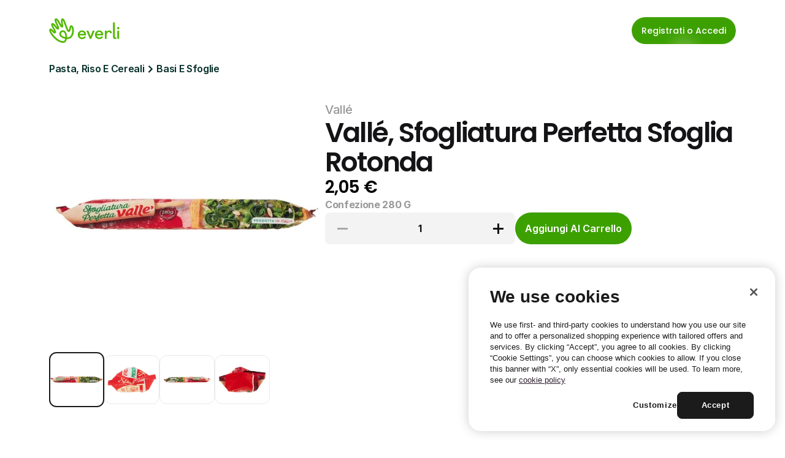

--- FILE ---
content_type: text/javascript
request_url: https://framerusercontent.com/sites/4S9vh8BqEUXJpNgCA63b7c/chunk-MXUUDM2K.mjs
body_size: 2905
content:
import{A as y,C as L,D as a,Ea as J,Xa as P,Y as q,ab as V,c as m,g as C,ga as l,ia as A,ib as x,l as D,ma as E,n as I,nb as Y,q as R,qa as g,s as k,w as e,x as u}from"./chunk-DINSDH4R.mjs";var ee=["rKIK6Zexo","Ts1YHFsPl"],te="framer-0qLlJ",re={rKIK6Zexo:"framer-v-1qyu2r1",Ts1YHFsPl:"framer-v-17j4du0"};function ae(t,...r){let n={};return r?.forEach(o=>o&&Object.assign(n,t[o])),n}var ne={bounce:.2,delay:0,duration:.5,type:"spring"},oe=({value:t,children:r})=>{let n=D(y),o=t??n.transition,f=R(()=>({...n,transition:o}),[JSON.stringify(o)]);return e(y.Provider,{value:f,children:r})},se=a.create(m),ie={Close:"Ts1YHFsPl",Open:"rKIK6Zexo"},le=({answer:t,click:r,fill:n,height:o,id:f,question:w,width:K,...s})=>({...s,DR_6QqGeh:t??s.DR_6QqGeh??"Framer is a design tool that allows you to design websites on a freeform canvas, and then publish them as websites with a single click.",qQefXa5XK:w??s.qQefXa5XK??"What is Framer?",variant:ie[s.variant]??s.variant??"rKIK6Zexo",Y4W_i2BQv:n??s.Y4W_i2BQv??"var(--token-cd61efbe-3ffc-472b-9e51-90c4bcb403db, rgb(255, 255, 255))",Z3jnJDFUJ:r??s.Z3jnJDFUJ}),ce=(t,r)=>t.layoutDependency?r.join("-")+t.layoutDependency:r.join("-"),fe=C(function(t,r){let n=k(null),o=r??n,f=I(),{activeLocale:w,setLocale:K}=q(),s=J(),{style:N,className:Q,layoutId:T,variant:B,qQefXa5XK:Z,DR_6QqGeh:_,Z3jnJDFUJ:d,Y4W_i2BQv:G,...j}=le(t),{baseVariant:p,classNames:H,clearLoadingGesture:me,gestureHandlers:S,gestureVariant:W,isLoading:ue,setGestureState:v,setVariant:b,variants:F}=V({cycleOrder:ee,defaultVariant:"rKIK6Zexo",ref:o,variant:B,variantClassNames:re}),i=ce(t,F),{activeVariantCallback:U,delay:pe}=P(p),X=U(async(...h)=>{if(v({isPressed:!1}),d&&await d(...h)===!1)return!1;b("Ts1YHFsPl")}),z=U(async(...h)=>{if(v({isPressed:!1}),d&&await d(...h)===!1)return!1;b("rKIK6Zexo")}),O=g(te,...[]),M=()=>p!=="Ts1YHFsPl";return e(L,{id:T??f,children:e(se,{animate:F,initial:!1,children:e(oe,{value:ne,children:u(a.div,{...j,...S,className:g(O,"framer-1qyu2r1",Q,H),"data-framer-name":"Open","data-highlight":!0,layoutDependency:i,layoutId:"rKIK6Zexo",onTap:X,ref:o,style:{backgroundColor:G,...N},...ae({Ts1YHFsPl:{"data-framer-name":"Close",onTap:z}},p,W),children:[u(a.div,{className:"framer-1ao50pl","data-framer-name":"Question",layoutDependency:i,layoutId:"yd9f360oN",children:[e(x,{__fromCanvasComponent:!0,children:e(m,{children:e(a.p,{style:{"--font-selector":"RlM7UG9wcGlucy1tZWRpdW0=","--framer-font-family":'"Poppins", "Poppins Placeholder", sans-serif',"--framer-font-size":"20px","--framer-font-weight":"500","--framer-letter-spacing":"-0.03em","--framer-text-color":"var(--extracted-r6o4lv, var(--token-5d63216d-465e-46b4-84fe-6ea6d8178a25, rgb(20, 20, 23)))"},children:"What is Framer?"})}),className:"framer-rtswgu","data-framer-name":"Question",fonts:["FS;Poppins-medium"],layoutDependency:i,layoutId:"Tsly5yrVx",style:{"--extracted-r6o4lv":"var(--token-5d63216d-465e-46b4-84fe-6ea6d8178a25, rgb(20, 20, 23))","--framer-link-text-color":"rgb(0, 153, 255)","--framer-link-text-decoration":"underline"},text:Z,verticalAlignment:"top",withExternalLayout:!0}),u(a.button,{className:"framer-19zyme2","data-framer-name":"Icon","data-reset":"button",layoutDependency:i,layoutId:"NX31prq6n",style:{backgroundColor:"var(--token-cd61efbe-3ffc-472b-9e51-90c4bcb403db, rgb(255, 255, 255))",borderBottomLeftRadius:100,borderBottomRightRadius:100,borderTopLeftRadius:100,borderTopRightRadius:100},children:[e(a.div,{className:"framer-1oz9oe5","data-framer-name":"Line 2",layoutDependency:i,layoutId:"FjE9G0434",style:{backgroundColor:"var(--token-5d63216d-465e-46b4-84fe-6ea6d8178a25, rgb(20, 20, 23))",rotate:270}}),e(a.div,{className:"framer-1vwnv8x","data-framer-name":"Line 1",layoutDependency:i,layoutId:"xGNPoCKQ0",style:{backgroundColor:"var(--token-5d63216d-465e-46b4-84fe-6ea6d8178a25, rgb(20, 20, 23))",rotate:90},variants:{Ts1YHFsPl:{rotate:0}}})]})]}),M()&&e(a.div,{className:"framer-1qa0c2z","data-framer-name":"Asnwer",layoutDependency:i,layoutId:"cafmnJAVt",children:e(x,{__fromCanvasComponent:!0,children:e(m,{children:e(a.p,{style:{"--framer-font-size":"14px","--framer-letter-spacing":"-0.01em","--framer-line-height":"1.5em","--framer-text-color":"var(--extracted-r6o4lv, var(--token-5d63216d-465e-46b4-84fe-6ea6d8178a25, rgb(20, 20, 23)))"},children:"Framer is a design tool that allows you to design websites on a freeform canvas, and then publish them as websites with a single click."})}),className:"framer-rd6im4","data-framer-name":"Answer",fonts:["Inter"],layoutDependency:i,layoutId:"rghnZd0ra",style:{"--extracted-r6o4lv":"var(--token-5d63216d-465e-46b4-84fe-6ea6d8178a25, rgb(20, 20, 23))","--framer-link-text-color":"rgb(0, 153, 255)","--framer-link-text-decoration":"underline"},text:_,verticalAlignment:"top",withExternalLayout:!0})})]})})})})}),de=["@supports (aspect-ratio: 1) { body { --framer-aspect-ratio-supported: auto; } }",".framer-0qLlJ.framer-4kvhn8, .framer-0qLlJ .framer-4kvhn8 { display: block; }",".framer-0qLlJ.framer-1qyu2r1 { align-content: center; align-items: center; cursor: pointer; display: flex; flex-direction: column; flex-wrap: nowrap; gap: 8px; height: min-content; justify-content: flex-start; overflow: hidden; padding: 14px 14px 16px 0px; position: relative; width: 391px; }",".framer-0qLlJ .framer-1ao50pl { align-content: center; align-items: center; display: flex; flex: none; flex-direction: row; flex-wrap: nowrap; gap: 20px; height: min-content; justify-content: center; overflow: hidden; padding: 0px; position: relative; width: 100%; }",".framer-0qLlJ .framer-rtswgu, .framer-0qLlJ .framer-rd6im4 { -webkit-user-select: none; flex: 1 0 0px; height: auto; position: relative; user-select: none; white-space: pre-wrap; width: 1px; word-break: break-word; word-wrap: break-word; }",".framer-0qLlJ .framer-19zyme2 { aspect-ratio: 1 / 1; cursor: pointer; flex: none; height: var(--framer-aspect-ratio-supported, 28px); overflow: hidden; position: relative; width: 28px; will-change: var(--framer-will-change-override, transform); }",".framer-0qLlJ .framer-1oz9oe5, .framer-0qLlJ .framer-1vwnv8x { flex: none; height: 12px; left: calc(50.00000000000002% - 2px / 2); overflow: hidden; position: absolute; top: calc(50.00000000000002% - 12px / 2); width: 2px; }",".framer-0qLlJ .framer-1qa0c2z { align-content: center; align-items: center; display: flex; flex: none; flex-direction: row; flex-wrap: nowrap; gap: 20px; height: min-content; justify-content: center; overflow: hidden; padding: 0px 44px 0px 0px; position: relative; width: 100%; }",".framer-0qLlJ.framer-v-17j4du0.framer-1qyu2r1 { min-height: 56px; }"],c=A(fe,de,"framer-0qLlJ"),Ce=c;c.displayName="Accordion Clean";c.defaultProps={height:129,width:391};E(c,{variant:{options:["rKIK6Zexo","Ts1YHFsPl"],optionTitles:["Open","Close"],title:"Variant",type:l.Enum},qQefXa5XK:{defaultValue:"What is Framer?",displayTextArea:!1,title:"Question",type:l.String},DR_6QqGeh:{defaultValue:"Framer is a design tool that allows you to design websites on a freeform canvas, and then publish them as websites with a single click.",displayTextArea:!1,title:"Answer",type:l.String},Z3jnJDFUJ:{title:"Click",type:l.EventHandler},Y4W_i2BQv:{defaultValue:'var(--token-cd61efbe-3ffc-472b-9e51-90c4bcb403db, rgb(255, 255, 255)) /* {"name":"white"} */',title:"Fill",type:l.Color}});Y(c,[{explicitInter:!0,fonts:[{family:"Poppins",source:"fontshare",style:"normal",url:"https://framerusercontent.com/third-party-assets/fontshare/wf/K4RHKGAGLQZBXEZQT2O2AGSLKJF2E4YC/JRUTXNFPWLFGIEVSSEYOW7EP7TYM3V6A/UCDYLFFGLZRGCFY5GYDYM5LDB52BAR5M.woff2",weight:"500"},{family:"Inter",source:"framer",style:"normal",unicodeRange:"U+0460-052F, U+1C80-1C88, U+20B4, U+2DE0-2DFF, U+A640-A69F, U+FE2E-FE2F",url:"https://framerusercontent.com/assets/5vvr9Vy74if2I6bQbJvbw7SY1pQ.woff2",weight:"400"},{family:"Inter",source:"framer",style:"normal",unicodeRange:"U+0301, U+0400-045F, U+0490-0491, U+04B0-04B1, U+2116",url:"https://framerusercontent.com/assets/EOr0mi4hNtlgWNn9if640EZzXCo.woff2",weight:"400"},{family:"Inter",source:"framer",style:"normal",unicodeRange:"U+1F00-1FFF",url:"https://framerusercontent.com/assets/Y9k9QrlZAqio88Klkmbd8VoMQc.woff2",weight:"400"},{family:"Inter",source:"framer",style:"normal",unicodeRange:"U+0370-03FF",url:"https://framerusercontent.com/assets/OYrD2tBIBPvoJXiIHnLoOXnY9M.woff2",weight:"400"},{family:"Inter",source:"framer",style:"normal",unicodeRange:"U+0100-024F, U+0259, U+1E00-1EFF, U+2020, U+20A0-20AB, U+20AD-20CF, U+2113, U+2C60-2C7F, U+A720-A7FF",url:"https://framerusercontent.com/assets/JeYwfuaPfZHQhEG8U5gtPDZ7WQ.woff2",weight:"400"},{family:"Inter",source:"framer",style:"normal",unicodeRange:"U+0000-00FF, U+0131, U+0152-0153, U+02BB-02BC, U+02C6, U+02DA, U+02DC, U+2000-206F, U+2070, U+2074-207E, U+2080-208E, U+20AC, U+2122, U+2191, U+2193, U+2212, U+2215, U+FEFF, U+FFFD",url:"https://framerusercontent.com/assets/GrgcKwrN6d3Uz8EwcLHZxwEfC4.woff2",weight:"400"},{family:"Inter",source:"framer",style:"normal",unicodeRange:"U+0102-0103, U+0110-0111, U+0128-0129, U+0168-0169, U+01A0-01A1, U+01AF-01B0, U+1EA0-1EF9, U+20AB",url:"https://framerusercontent.com/assets/b6Y37FthZeALduNqHicBT6FutY.woff2",weight:"400"}]}],{supportsExplicitInterCodegen:!0});export{Ce as a};
//# sourceMappingURL=chunk-MXUUDM2K.mjs.map


--- FILE ---
content_type: text/javascript
request_url: https://framerusercontent.com/sites/4S9vh8BqEUXJpNgCA63b7c/chunk-6BTB77G2.mjs
body_size: 2289
content:
import{A as p,C as w,D as o,Ea as V,Pa as G,Y as R,ab as I,c as f,g,ga as d,ia as C,ib as T,l as h,lb as X,ma as L,n as y,nb as k,q as x,qa as m,s as b,w as r,x as v}from"./chunk-DINSDH4R.mjs";var M={tT6tzKyge:{hover:!0}},Z="framer-996rX",U={tT6tzKyge:"framer-v-1btdnp0"};function W(e,...t){let n={};return t?.forEach(a=>a&&Object.assign(n,e[a])),n}var Y={damping:60,delay:0,mass:1,stiffness:500,type:"spring"},O=(e,t)=>`translateX(-50%) ${t}`,H=({value:e,children:t})=>{let n=h(p),a=e??n.transition,s=x(()=>({...n,transition:a}),[JSON.stringify(a)]);return r(p.Provider,{value:s,children:t})},J=o.create(f),Q=({height:e,id:t,link:n,title:a,width:s,...l})=>({...l,BIXuzguGc:n??l.BIXuzguGc,pgZrKUgVG:a??l.pgZrKUgVG??"Registrati o Accedi"}),$=(e,t)=>e.layoutDependency?t.join("-")+e.layoutDependency:t.join("-"),q=g(function(e,t){let n=b(null),a=t??n,s=y(),{activeLocale:l,setLocale:te}=R(),re=V(),{style:z,className:F,layoutId:j,variant:K,pgZrKUgVG:D,BIXuzguGc:N,...P}=Q(e),{baseVariant:S,classNames:B,clearLoadingGesture:ae,gestureHandlers:_,gestureVariant:E,isLoading:ne,setGestureState:oe,setVariant:ie,variants:u}=I({defaultVariant:"tT6tzKyge",enabledGestures:M,ref:a,variant:K,variantClassNames:U}),c=$(e,u),A=m(Z,...[]);return r(w,{id:j??s,children:r(J,{animate:u,initial:!1,children:r(H,{value:Y,children:r(G,{href:N,motionChild:!0,nodeId:"tT6tzKyge",openInNewTab:!0,scopeId:"smmpajpFI",smoothScroll:!0,children:v(o.a,{...P,..._,className:`${m(A,"framer-1btdnp0",F,B)} framer-6otgxp`,"data-framer-name":"Variant 1",layoutDependency:c,layoutId:"tT6tzKyge",ref:a,style:{backgroundColor:"var(--token-8b1ed84f-abd5-4260-98c8-d28d838c7ba4, rgb(60, 160, 0))",borderBottomLeftRadius:100,borderBottomRightRadius:100,borderTopLeftRadius:100,borderTopRightRadius:100,boxShadow:"inset 0px 1px 10px 0px rgba(255, 255, 255, 0.05)",...z},...W({"tT6tzKyge-hover":{"data-framer-name":void 0}},S,E),children:[r(T,{__fromCanvasComponent:!0,children:r(f,{children:r(o.p,{style:{"--font-selector":"RlM7UG9wcGlucy1tZWRpdW0=","--framer-font-family":'"Poppins", "Poppins Placeholder", sans-serif',"--framer-font-size":"14px","--framer-font-weight":"500","--framer-line-height":"150%","--framer-text-alignment":"left","--framer-text-color":"var(--extracted-r6o4lv, var(--token-fb552b7f-a107-45dc-9e34-ef837a53e5c2, rgb(255, 255, 255)))"},children:"Registrati o Accedi"})}),className:"framer-1k4y5rr",fonts:["FS;Poppins-medium"],layoutDependency:c,layoutId:"AeX8E7lVY",style:{"--extracted-r6o4lv":"var(--token-fb552b7f-a107-45dc-9e34-ef837a53e5c2, rgb(255, 255, 255))","--framer-link-text-color":"rgb(0, 153, 255)","--framer-link-text-decoration":"underline"},text:D,verticalAlignment:"top",withExternalLayout:!0}),r(X,{className:"framer-c6jj25","data-framer-name":"Chevron right",fill:"black",intrinsicHeight:24,intrinsicWidth:24,layoutDependency:c,layoutId:"zGtRwtDCc",style:{opacity:0},svg:'<svg width="24" height="24" fill="none" xmlns="http://www.w3.org/2000/svg"><path d="M9.832 19 17 11.8l-5.337-5.36L9.832 4.6 8 6.44l5.337 5.36L8 17.16 9.832 19Z" fill="#fff"/></svg>',variants:{"tT6tzKyge-hover":{opacity:1}},withExternalLayout:!0}),r(o.div,{className:"framer-10eh5fn","data-framer-name":"Light",layoutDependency:c,layoutId:"LVuvmX3MD",style:{backgroundColor:"var(--token-9376bf73-a6ab-41fc-ab31-50eb688520ba, rgb(255, 244, 234))",borderBottomLeftRadius:100,borderBottomRightRadius:100,borderTopLeftRadius:100,borderTopRightRadius:100,filter:"blur(10px)",opacity:.2,WebkitFilter:"blur(10px)"},transformTemplate:O,variants:{"tT6tzKyge-hover":{opacity:.3}}})]})})})})})}),ee=["@supports (aspect-ratio: 1) { body { --framer-aspect-ratio-supported: auto; } }",".framer-996rX.framer-6otgxp, .framer-996rX .framer-6otgxp { display: block; }",".framer-996rX.framer-1btdnp0 { align-content: center; align-items: center; cursor: pointer; display: flex; flex-direction: row; flex-wrap: nowrap; gap: 8px; height: 44px; justify-content: center; overflow: hidden; padding: 10px 16px 10px 16px; position: relative; text-decoration: none; width: min-content; will-change: var(--framer-will-change-override, transform); }",".framer-996rX .framer-1k4y5rr { flex: none; height: auto; position: relative; white-space: pre; width: auto; }",".framer-996rX .framer-c6jj25 { flex: none; height: 24px; position: absolute; right: 16px; top: calc(50.00000000000002% - 24px / 2); width: 24px; z-index: 1; }",".framer-996rX .framer-10eh5fn { aspect-ratio: 1 / 1; bottom: -32px; flex: none; height: var(--framer-aspect-ratio-supported, 45px); left: 50%; overflow: hidden; position: absolute; width: 45px; will-change: var(--framer-will-change-override, transform); z-index: 1; }","@supports (background: -webkit-named-image(i)) and (not (font-palette:dark)) { .framer-996rX.framer-1btdnp0 { gap: 0px; } .framer-996rX.framer-1btdnp0 > * { margin: 0px; margin-left: calc(8px / 2); margin-right: calc(8px / 2); } .framer-996rX.framer-1btdnp0 > :first-child { margin-left: 0px; } .framer-996rX.framer-1btdnp0 > :last-child { margin-right: 0px; } }",".framer-996rX.framer-v-1btdnp0.hover .framer-c6jj25 { position: relative; right: unset; top: unset; }",".framer-996rX.framer-v-1btdnp0.hover .framer-10eh5fn { bottom: -22px; }"],i=C(q,ee,"framer-996rX"),he=i;i.displayName="Button/Primary";i.defaultProps={height:44,width:163.5};L(i,{pgZrKUgVG:{defaultValue:"Registrati o Accedi",displayTextArea:!1,title:"Title",type:d.String},BIXuzguGc:{title:"Link",type:d.Link}});k(i,[{explicitInter:!0,fonts:[{family:"Poppins",source:"fontshare",style:"normal",url:"https://framerusercontent.com/third-party-assets/fontshare/wf/K4RHKGAGLQZBXEZQT2O2AGSLKJF2E4YC/JRUTXNFPWLFGIEVSSEYOW7EP7TYM3V6A/UCDYLFFGLZRGCFY5GYDYM5LDB52BAR5M.woff2",weight:"500"}]}],{supportsExplicitInterCodegen:!0});export{he as a};
//# sourceMappingURL=chunk-6BTB77G2.mjs.map


--- FILE ---
content_type: text/javascript
request_url: https://framerusercontent.com/sites/4S9vh8BqEUXJpNgCA63b7c/defvP1ZXOhMruasqS5nB1JPqVHsDeg49zXYAR-tXypw.WHV74FLK.mjs
body_size: 17130
content:
import{a as xr}from"./chunk-FEXVI5LR.mjs";import{a as Lt}from"./chunk-QZI5OH5W.mjs";import{a as Ke}from"./chunk-AAITURBR.mjs";import{a as Ze,b as Ye,c as He}from"./chunk-P6TJM6FX.mjs";import{a as xe}from"./chunk-MXUUDM2K.mjs";import{a as ht,b as ut,c as gt}from"./chunk-OTOA62LH.mjs";import{a as Xe}from"./chunk-A44FMCLI.mjs";import{a as bt,b as vt,c as kt}from"./chunk-MKAMQFAW.mjs";import{a as Oe,b as yr,c as yt,d as xt,e as wt,f as Ct,g as It,h as Ut,i as Ft,j as Rt,k as St,l as Et,m as _t,n as Nt,o as Pt,p as Dt,q as Ot}from"./chunk-6SUNUJFN.mjs";import{a as ft,b as ct,c as pt}from"./chunk-M45GG2LS.mjs";import{a as lt,b as dt,c as mt}from"./chunk-OKPVFY2X.mjs";import"./chunk-U56SG2RZ.mjs";import{a as tt,b as at,c as nt}from"./chunk-XVIZJJIW.mjs";import{a as ot,b as it,c as st}from"./chunk-ZNZBQZAW.mjs";import{a as $r,b as et,c as rt}from"./chunk-6X7BCT3P.mjs";import{a as ur}from"./chunk-IESMMTSZ.mjs";import{a as Hr,b as Kr,c as Jr}from"./chunk-IYZ2WOXR.mjs";import{a as ye,b as hr}from"./chunk-Q4MIXKK2.mjs";import{a as gr}from"./chunk-M5NUDZZ5.mjs";import"./chunk-L7V34OSQ.mjs";import"./chunk-6BTB77G2.mjs";import"./chunk-IGSGM3R3.mjs";import{a as pr}from"./chunk-HVER62B2.mjs";import{A as E,Ba as Tr,C as D,Ca as De,D as l,Ea as X,Fa as y,Ga as R,Ha as Ce,Ia as Vr,Ka as zr,Na as Ge,Oa as Qe,P as Ar,Pa as Ie,R as dr,S as Br,Sa as Gr,Va as mr,Wa as Qr,Xa as Ue,Y as z,Ya as Xr,Z as Wr,aa as jr,ab as K,bb as fr,c as o,cb as cr,da as qr,g as M,ga as G,hb as ee,ia as Q,ib as h,l as H,lb as Zr,ma as he,mb as c,n as T,nb as Z,ob as j,pb as O,q as V,qa as F,qb as Yr,s as P,ua as Mr,va as p,w as e,x as d}from"./chunk-DINSDH4R.mjs";import"./chunk-CWN6MMVV.mjs";import"./chunk-RJ6DIT6Z.mjs";var ga="framer-l9sre",ya={Kv8JlxW1R:"framer-v-1cabnua"};var xa={bounce:.2,delay:0,duration:.4,type:"spring"},wa=({value:t,children:a})=>{let i=H(E),n=t??i.transition,m=V(()=>({...i,transition:n}),[JSON.stringify(n)]);return e(E.Provider,{value:m,children:a})},ba=l.create(o),va=({height:t,id:a,link:i,name1:n,width:m,...L})=>({...L,Kr_otLPd8:n??L.Kr_otLPd8??"Pesce Surgelato",p4UN3QfyX:i??L.p4UN3QfyX}),ka=(t,a)=>t.layoutDependency?a.join("-")+t.layoutDependency:a.join("-"),Ca=M(function(t,a){let i=P(null),n=a??i,m=T(),{activeLocale:L,setLocale:ne}=z(),r=X(),{style:A,className:B,layoutId:s,variant:W,Kr_otLPd8:b,p4UN3QfyX:x,...w}=va(t),{baseVariant:_,classNames:q,clearLoadingGesture:v,gestureHandlers:te,gestureVariant:ve,isLoading:S,setGestureState:k,setVariant:N,variants:C}=K({defaultVariant:"Kv8JlxW1R",ref:n,variant:W,variantClassNames:ya}),g=ka(t,C),I=F(ga,...[He]);return e(D,{id:s??m,children:e(ba,{animate:C,initial:!1,children:e(wa,{value:xa,children:d(l.div,{...w,...te,className:F(I,"framer-1cabnua",B,q),"data-framer-name":"Variant 1",layoutDependency:g,layoutId:"Kv8JlxW1R",ref:n,style:{...A},children:[e(h,{__fromCanvasComponent:!0,children:e(o,{children:e(l.p,{})}),className:"framer-1l81z1f",fonts:["Inter"],layoutDependency:g,layoutId:"bw6DMmdU4",style:{"--framer-link-text-color":"rgb(0, 153, 255)","--framer-link-text-decoration":"underline",opacity:0},verticalAlignment:"top",withExternalLayout:!0}),e(h,{__fromCanvasComponent:!0,children:e(o,{children:e(l.p,{style:{"--font-selector":"SW50ZXItU2VtaUJvbGQ=","--framer-font-family":'"Inter", "Inter Placeholder", sans-serif',"--framer-font-weight":"600","--framer-letter-spacing":"-0.02em","--framer-line-height":"1.6em","--framer-text-color":"var(--extracted-r6o4lv, var(--token-06111779-dd94-48a3-8632-41c44bf35761, rgb(6, 47, 41)))"},children:e(Ie,{href:x,motionChild:!0,nodeId:"oWGlxezUZ",openInNewTab:!1,relValues:[],scopeId:"AL2bYlYry",smoothScroll:!1,children:e(l.a,{className:"framer-styles-preset-1ksb8tn","data-styles-preset":"pMkvQpyO4",children:"Pesce Surgelato"})})})}),className:"framer-1x12ivw","data-framer-name":"Title",fonts:["Inter-SemiBold"],layoutDependency:g,layoutId:"oWGlxezUZ",style:{"--extracted-r6o4lv":"var(--token-06111779-dd94-48a3-8632-41c44bf35761, rgb(6, 47, 41))"},text:b,verticalAlignment:"top",withExternalLayout:!0})]})})})})}),Ia=["@supports (aspect-ratio: 1) { body { --framer-aspect-ratio-supported: auto; } }",".framer-l9sre.framer-1n6w0u4, .framer-l9sre .framer-1n6w0u4 { display: block; }",".framer-l9sre.framer-1cabnua { align-content: center; align-items: center; display: flex; flex-direction: column; flex-wrap: nowrap; gap: 10px; height: min-content; justify-content: center; overflow: hidden; padding: 0px; position: relative; width: min-content; }",".framer-l9sre .framer-1l81z1f { flex: none; height: 0px; left: calc(49.586776859504155% - min(0px, 0px) / 2); max-height: 0px; max-width: 0px; position: absolute; top: 0px; white-space: pre-wrap; width: 0px; word-break: break-word; word-wrap: break-word; z-index: 1; }",".framer-l9sre .framer-1x12ivw { flex: none; height: auto; position: relative; white-space: pre; width: auto; }",...Ye],Le=Q(Ca,Ia,"framer-l9sre"),wr=Le;Le.displayName="ProductLinkToCategory";Le.defaultProps={height:26,width:121};he(Le,{Kr_otLPd8:{defaultValue:"Pesce Surgelato",title:"name",type:G.String},p4UN3QfyX:{title:"Link",type:G.Link}});Z(Le,[{explicitInter:!0,fonts:[{family:"Inter",source:"framer",style:"normal",unicodeRange:"U+0460-052F, U+1C80-1C88, U+20B4, U+2DE0-2DFF, U+A640-A69F, U+FE2E-FE2F",url:"https://framerusercontent.com/assets/5vvr9Vy74if2I6bQbJvbw7SY1pQ.woff2",weight:"400"},{family:"Inter",source:"framer",style:"normal",unicodeRange:"U+0301, U+0400-045F, U+0490-0491, U+04B0-04B1, U+2116",url:"https://framerusercontent.com/assets/EOr0mi4hNtlgWNn9if640EZzXCo.woff2",weight:"400"},{family:"Inter",source:"framer",style:"normal",unicodeRange:"U+1F00-1FFF",url:"https://framerusercontent.com/assets/Y9k9QrlZAqio88Klkmbd8VoMQc.woff2",weight:"400"},{family:"Inter",source:"framer",style:"normal",unicodeRange:"U+0370-03FF",url:"https://framerusercontent.com/assets/OYrD2tBIBPvoJXiIHnLoOXnY9M.woff2",weight:"400"},{family:"Inter",source:"framer",style:"normal",unicodeRange:"U+0100-024F, U+0259, U+1E00-1EFF, U+2020, U+20A0-20AB, U+20AD-20CF, U+2113, U+2C60-2C7F, U+A720-A7FF",url:"https://framerusercontent.com/assets/JeYwfuaPfZHQhEG8U5gtPDZ7WQ.woff2",weight:"400"},{family:"Inter",source:"framer",style:"normal",unicodeRange:"U+0000-00FF, U+0131, U+0152-0153, U+02BB-02BC, U+02C6, U+02DA, U+02DC, U+2000-206F, U+2070, U+2074-207E, U+2080-208E, U+20AC, U+2122, U+2191, U+2193, U+2212, U+2215, U+FEFF, U+FFFD",url:"https://framerusercontent.com/assets/GrgcKwrN6d3Uz8EwcLHZxwEfC4.woff2",weight:"400"},{family:"Inter",source:"framer",style:"normal",unicodeRange:"U+0102-0103, U+0110-0111, U+0128-0129, U+0168-0169, U+01A0-01A1, U+01AF-01B0, U+1EA0-1EF9, U+20AB",url:"https://framerusercontent.com/assets/b6Y37FthZeALduNqHicBT6FutY.woff2",weight:"400"},{family:"Inter",source:"framer",style:"normal",unicodeRange:"U+0460-052F, U+1C80-1C88, U+20B4, U+2DE0-2DFF, U+A640-A69F, U+FE2E-FE2F",url:"https://framerusercontent.com/assets/hyOgCu0Xnghbimh0pE8QTvtt2AU.woff2",weight:"600"},{family:"Inter",source:"framer",style:"normal",unicodeRange:"U+0301, U+0400-045F, U+0490-0491, U+04B0-04B1, U+2116",url:"https://framerusercontent.com/assets/NeGmSOXrPBfEFIy5YZeHq17LEDA.woff2",weight:"600"},{family:"Inter",source:"framer",style:"normal",unicodeRange:"U+1F00-1FFF",url:"https://framerusercontent.com/assets/oYaAX5himiTPYuN8vLWnqBbfD2s.woff2",weight:"600"},{family:"Inter",source:"framer",style:"normal",unicodeRange:"U+0370-03FF",url:"https://framerusercontent.com/assets/lEJLP4R0yuCaMCjSXYHtJw72M.woff2",weight:"600"},{family:"Inter",source:"framer",style:"normal",unicodeRange:"U+0100-024F, U+0259, U+1E00-1EFF, U+2020, U+20A0-20AB, U+20AD-20CF, U+2113, U+2C60-2C7F, U+A720-A7FF",url:"https://framerusercontent.com/assets/cRJyLNuTJR5jbyKzGi33wU9cqIQ.woff2",weight:"600"},{family:"Inter",source:"framer",style:"normal",unicodeRange:"U+0000-00FF, U+0131, U+0152-0153, U+02BB-02BC, U+02C6, U+02DA, U+02DC, U+2000-206F, U+2070, U+2074-207E, U+2080-208E, U+20AC, U+2122, U+2191, U+2193, U+2212, U+2215, U+FEFF, U+FFFD",url:"https://framerusercontent.com/assets/yDtI2UI8XcEg1W2je9XPN3Noo.woff2",weight:"600"},{family:"Inter",source:"framer",style:"normal",unicodeRange:"U+0102-0103, U+0110-0111, U+0128-0129, U+0168-0169, U+01A0-01A1, U+01AF-01B0, U+1EA0-1EF9, U+20AB",url:"https://framerusercontent.com/assets/A0Wcc7NgXMjUuFdquHDrIZpzZw0.woff2",weight:"600"}]},...O(Ze)],{supportsExplicitInterCodegen:!0});var Ua=["jS3Z2Krk3","y9q6BC5Pa","tIGeOlqRE","jzIYWmO0L","WCa_ZCU5j","nFCKfapGJ","HocGSgAtc","MzSHyJEZ3"],Fa="framer-6C0DO",Ra={HocGSgAtc:"framer-v-ylnns1",jS3Z2Krk3:"framer-v-6c8kxc",jzIYWmO0L:"framer-v-x7481m",MzSHyJEZ3:"framer-v-6gou7n",nFCKfapGJ:"framer-v-x03a3g",tIGeOlqRE:"framer-v-6k06vc",WCa_ZCU5j:"framer-v-zzosfx",y9q6BC5Pa:"framer-v-1wdnxov"};function _e(t,...a){let i={};return a?.forEach(n=>n&&Object.assign(i,t[n])),i}var Sa={bounce:.2,delay:0,duration:.4,type:"spring"},u=t=>typeof t=="object"&&t!==null&&typeof t.src=="string"?t:typeof t=="string"?{src:t}:void 0,br=t=>Array.isArray(t)?t.length>0:t!=null&&t!=="",Ea=({value:t,children:a})=>{let i=H(E),n=t??i.transition,m=V(()=>({...i,transition:n}),[JSON.stringify(n)]);return e(E.Provider,{value:m,children:a})},_a=l.create(o),Na={"mob img_1":"WCa_ZCU5j","mob img_2":"nFCKfapGJ","mob img_3":"HocGSgAtc","mob img_4":"MzSHyJEZ3",img_1:"jS3Z2Krk3",img_2:"y9q6BC5Pa",img_3:"tIGeOlqRE",img_4:"jzIYWmO0L"},Pa=({height:t,id:a,image1:i,imageLabel:n,imageSide:m,imageSide2:L,width:ne,...r})=>({...r,i5trbYR54:i??r.i5trbYR54,LMm0icEPT:n??r.LMm0icEPT,variant:Na[r.variant]??r.variant??"jS3Z2Krk3",zGTTwdxju:L??r.zGTTwdxju,zJYS73wyw:m??r.zJYS73wyw}),Da=(t,a)=>t.layoutDependency?a.join("-")+t.layoutDependency:a.join("-"),Oa=M(function(t,a){let i=P(null),n=a??i,m=T(),{activeLocale:L,setLocale:ne}=z(),r=X(),{style:A,className:B,layoutId:s,variant:W,i5trbYR54:b,zJYS73wyw:x,zGTTwdxju:w,LMm0icEPT:_,...q}=Pa(t),{baseVariant:v,classNames:te,clearLoadingGesture:ve,gestureHandlers:S,gestureVariant:k,isLoading:N,setGestureState:C,setVariant:g,variants:ie}=K({cycleOrder:Ua,defaultVariant:"jS3Z2Krk3",ref:n,variant:W,variantClassNames:Ra}),I=Da(t,ie),{activeVariantCallback:U,delay:se}=Ue(v),le=U(async(...Y)=>{g("jS3Z2Krk3")}),de=U(async(...Y)=>{g("jS3Z2Krk3")}),ae=U(async(...Y)=>{g("WCa_ZCU5j")}),me=U(async(...Y)=>{g("nFCKfapGJ")}),je=U(async(...Y)=>{g("HocGSgAtc")}),ir=U(async(...Y)=>{g("MzSHyJEZ3")}),qe=U(async(...Y)=>{g("y9q6BC5Pa")}),J=U(async(...Y)=>{g("y9q6BC5Pa")}),Pe=U(async(...Y)=>{g("nFCKfapGJ")}),Me=U(async(...Y)=>{g("tIGeOlqRE")}),ue=U(async(...Y)=>{g("HocGSgAtc")}),Te=U(async(...Y)=>{g("jzIYWmO0L")}),ke=U(async(...Y)=>{g("MzSHyJEZ3")}),Ir=F(Fa,...[]),Ur=br(x),Fr=br(w),Rr=br(_);return e(D,{id:s??m,children:e(_a,{animate:ie,initial:!1,children:e(Ea,{value:Sa,children:d(l.div,{...q,...S,className:F(Ir,"framer-6c8kxc",B,te),"data-framer-name":"img_1",layoutDependency:I,layoutId:"jS3Z2Krk3",ref:n,style:{...A},..._e({HocGSgAtc:{"data-framer-name":"mob img_3"},jzIYWmO0L:{"data-framer-name":"img_4"},MzSHyJEZ3:{"data-framer-name":"mob img_4"},nFCKfapGJ:{"data-framer-name":"mob img_2"},tIGeOlqRE:{"data-framer-name":"img_3"},WCa_ZCU5j:{"data-framer-name":"mob img_1"},y9q6BC5Pa:{"data-framer-name":"img_2"}},v,k),children:[e(ee,{background:{alt:"",fit:"fit",loading:c((r?.y||0)+0+(((r?.height||550)-0-540)/2+0+0)),sizes:r?.width||"100vw",...u(b),positionX:"center",positionY:"center"},className:"framer-djfxby","data-framer-name":"Banner",layoutDependency:I,layoutId:"sloNmTcvD",style:{borderBottomLeftRadius:24,borderBottomRightRadius:24,borderTopLeftRadius:24,borderTopRightRadius:24},..._e({HocGSgAtc:{background:{alt:"",fit:"fit",loading:c((r?.y||0)+0+(((r?.height||200)-0-514)/2+0+0)),sizes:"275px",...u(w),positionX:"center",positionY:"center"}},jzIYWmO0L:{background:{alt:"",fit:"fit",loading:c((r?.y||0)+0+(((r?.height||550)-0-540)/2+0+0)),sizes:r?.width||"100vw",...u(_),positionX:"center",positionY:"center"}},MzSHyJEZ3:{background:{alt:"",fit:"fit",loading:c((r?.y||0)+0+(((r?.height||200)-0-514)/2+0+0)),sizes:"275px",...u(_),positionX:"center",positionY:"center"}},nFCKfapGJ:{background:{alt:"",fit:"fit",loading:c((r?.y||0)+0+(((r?.height||200)-0-514)/2+0+0)),sizes:"275px",...u(x),positionX:"center",positionY:"center"}},tIGeOlqRE:{background:{alt:"",fit:"fit",loading:c((r?.y||0)+0+(((r?.height||550)-0-540)/2+0+0)),sizes:r?.width||"100vw",...u(w),positionX:"center",positionY:"center"}},WCa_ZCU5j:{background:{alt:"",fit:"fit",loading:c((r?.y||0)+0+(((r?.height||200)-0-364)/2+0+0)),sizes:"275px",...u(b),positionX:"center",positionY:"center"}},y9q6BC5Pa:{background:{alt:"",fit:"fit",loading:c((r?.y||0)+0+(((r?.height||550)-0-540)/2+0+0)),sizes:r?.width||"100vw",...u(x),positionX:"center",positionY:"center"}}},v,k)}),d(l.div,{className:"framer-1o5xlql","data-framer-name":"Thumbnails",layoutDependency:I,layoutId:"EtKDlluQ1",children:[e(ee,{background:{alt:"",fit:"fit",loading:c((r?.y||0)+0+(((r?.height||550)-0-540)/2+450+10)+0),sizes:"90px",...u(b),positionX:"center",positionY:"center"},className:"framer-7oe86q","data-border":!0,"data-framer-name":"Banner","data-highlight":!0,layoutDependency:I,layoutId:"T5FQo86CH",onTap:le,style:{"--border-bottom-width":"2px","--border-color":"rgb(27, 27, 27)","--border-left-width":"2px","--border-right-width":"2px","--border-style":"solid","--border-top-width":"2px",borderBottomLeftRadius:12,borderBottomRightRadius:12,borderTopLeftRadius:12,borderTopRightRadius:12},variants:{HocGSgAtc:{"--border-bottom-width":"1px","--border-color":"rgb(232, 233, 235)","--border-left-width":"1px","--border-right-width":"1px","--border-top-width":"1px",borderBottomLeftRadius:10,borderBottomRightRadius:10,borderTopLeftRadius:10,borderTopRightRadius:10},jzIYWmO0L:{"--border-bottom-width":"1px","--border-color":"rgb(232, 233, 235)","--border-left-width":"1px","--border-right-width":"1px","--border-top-width":"1px"},MzSHyJEZ3:{"--border-bottom-width":"1px","--border-color":"rgb(232, 233, 235)","--border-left-width":"1px","--border-right-width":"1px","--border-top-width":"1px",borderBottomLeftRadius:10,borderBottomRightRadius:10,borderTopLeftRadius:10,borderTopRightRadius:10},nFCKfapGJ:{"--border-bottom-width":"1px","--border-color":"rgb(232, 233, 235)","--border-left-width":"1px","--border-right-width":"1px","--border-top-width":"1px",borderBottomLeftRadius:10,borderBottomRightRadius:10,borderTopLeftRadius:10,borderTopRightRadius:10},tIGeOlqRE:{"--border-bottom-width":"1px","--border-color":"rgb(232, 233, 235)","--border-left-width":"1px","--border-right-width":"1px","--border-top-width":"1px"},WCa_ZCU5j:{borderBottomLeftRadius:10,borderBottomRightRadius:10,borderTopLeftRadius:10,borderTopRightRadius:10},y9q6BC5Pa:{"--border-bottom-width":"1px","--border-color":"rgb(232, 233, 235)","--border-left-width":"1px","--border-right-width":"1px","--border-top-width":"1px"}},..._e({HocGSgAtc:{background:{alt:"",fit:"fit",loading:c((r?.y||0)+0+(((r?.height||200)-0-514)/2+450+4)+0),sizes:"52px",...u(b),positionX:"center",positionY:"center"},onMouseEnter:je,onTap:ae},MzSHyJEZ3:{background:{alt:"",fit:"fit",loading:c((r?.y||0)+0+(((r?.height||200)-0-514)/2+450+4)+0),sizes:"52px",...u(b),positionX:"center",positionY:"center"},onMouseEnter:ir,onTap:ae},nFCKfapGJ:{background:{alt:"",fit:"fit",loading:c((r?.y||0)+0+(((r?.height||200)-0-514)/2+450+4)+0),sizes:"52px",...u(b),positionX:"center",positionY:"center"},onMouseEnter:me,onTap:ae},WCa_ZCU5j:{background:{alt:"",fit:"fit",loading:c((r?.y||0)+0+(((r?.height||200)-0-364)/2+300+4)+0),sizes:"52px",...u(b),positionX:"center",positionY:"center"},onTap:ae},y9q6BC5Pa:{onMouseEnter:de,onTap:void 0}},v,k)}),Ur&&e(ee,{background:{alt:"",fit:"fit",loading:c((r?.y||0)+0+(((r?.height||550)-0-540)/2+450+10)+0),sizes:"90px",...u(x),positionX:"center",positionY:"center"},className:"framer-1nyr7t3","data-border":!0,"data-framer-name":"Banner","data-highlight":!0,layoutDependency:I,layoutId:"m9_6MKpZx",onMouseEnter:qe,style:{"--border-bottom-width":"1px","--border-color":"rgb(232, 233, 235)","--border-left-width":"1px","--border-right-width":"1px","--border-style":"solid","--border-top-width":"1px",borderBottomLeftRadius:12,borderBottomRightRadius:12,borderTopLeftRadius:12,borderTopRightRadius:12},variants:{HocGSgAtc:{borderBottomLeftRadius:10,borderBottomRightRadius:10,borderTopLeftRadius:10,borderTopRightRadius:10},MzSHyJEZ3:{borderBottomLeftRadius:10,borderBottomRightRadius:10,borderTopLeftRadius:10,borderTopRightRadius:10},nFCKfapGJ:{"--border-bottom-width":"2px","--border-color":"rgb(27, 27, 27)","--border-left-width":"2px","--border-right-width":"2px","--border-top-width":"2px",borderBottomLeftRadius:10,borderBottomRightRadius:10,borderTopLeftRadius:10,borderTopRightRadius:10},WCa_ZCU5j:{borderBottomLeftRadius:10,borderBottomRightRadius:10,borderTopLeftRadius:10,borderTopRightRadius:10},y9q6BC5Pa:{"--border-bottom-width":"2px","--border-color":"rgb(27, 27, 27)","--border-left-width":"2px","--border-right-width":"2px","--border-top-width":"2px"}},..._e({HocGSgAtc:{background:{alt:"",fit:"fit",loading:c((r?.y||0)+0+(((r?.height||200)-0-514)/2+450+4)+0),sizes:"52px",...u(x),positionX:"center",positionY:"center"},onMouseEnter:void 0,onTap:Pe},MzSHyJEZ3:{background:{alt:"",fit:"fit",loading:c((r?.y||0)+0+(((r?.height||200)-0-514)/2+450+4)+0),sizes:"52px",...u(x),positionX:"center",positionY:"center"},onMouseEnter:void 0,onTap:Pe},nFCKfapGJ:{background:{alt:"",fit:"fit",loading:c((r?.y||0)+0+(((r?.height||200)-0-514)/2+450+4)+0),sizes:"52px",...u(x),positionX:"center",positionY:"center"},onMouseEnter:void 0,onTap:Pe},WCa_ZCU5j:{background:{alt:"",fit:"fit",loading:c((r?.y||0)+0+(((r?.height||200)-0-364)/2+300+4)+0),sizes:"52px",...u(x),positionX:"center",positionY:"center"},onMouseEnter:void 0,onTap:Pe},y9q6BC5Pa:{onTap:J}},v,k)}),Fr&&e(ee,{background:{alt:"",fit:"fit",loading:c((r?.y||0)+0+(((r?.height||550)-0-540)/2+450+10)+0),sizes:"90px",...u(w),positionX:"center",positionY:"center"},className:"framer-ja4ubi","data-border":!0,"data-framer-name":"Banner","data-highlight":!0,layoutDependency:I,layoutId:"xKMzYzxAy",onMouseEnter:Me,style:{"--border-bottom-width":"1px","--border-color":"rgb(232, 233, 235)","--border-left-width":"1px","--border-right-width":"1px","--border-style":"solid","--border-top-width":"1px",borderBottomLeftRadius:12,borderBottomRightRadius:12,borderTopLeftRadius:12,borderTopRightRadius:12},variants:{HocGSgAtc:{"--border-bottom-width":"2px","--border-color":"rgb(27, 27, 27)","--border-left-width":"2px","--border-right-width":"2px","--border-top-width":"2px",borderBottomLeftRadius:10,borderBottomRightRadius:10,borderTopLeftRadius:10,borderTopRightRadius:10},MzSHyJEZ3:{borderBottomLeftRadius:10,borderBottomRightRadius:10,borderTopLeftRadius:10,borderTopRightRadius:10},nFCKfapGJ:{borderBottomLeftRadius:10,borderBottomRightRadius:10,borderTopLeftRadius:10,borderTopRightRadius:10},tIGeOlqRE:{"--border-bottom-width":"2px","--border-color":"rgb(27, 27, 27)","--border-left-width":"2px","--border-right-width":"2px","--border-top-width":"2px"},WCa_ZCU5j:{borderBottomLeftRadius:10,borderBottomRightRadius:10,borderTopLeftRadius:10,borderTopRightRadius:10}},..._e({HocGSgAtc:{background:{alt:"",fit:"fit",loading:c((r?.y||0)+0+(((r?.height||200)-0-514)/2+450+4)+0),sizes:"52px",...u(w),positionX:"center",positionY:"center"},onMouseEnter:void 0,onTap:ue},MzSHyJEZ3:{background:{alt:"",fit:"fit",loading:c((r?.y||0)+0+(((r?.height||200)-0-514)/2+450+4)+0),sizes:"52px",...u(w),positionX:"center",positionY:"center"},onMouseEnter:void 0,onTap:ue},nFCKfapGJ:{background:{alt:"",fit:"fit",loading:c((r?.y||0)+0+(((r?.height||200)-0-514)/2+450+4)+0),sizes:"52px",...u(w),positionX:"center",positionY:"center"},onMouseEnter:void 0,onTap:ue},WCa_ZCU5j:{background:{alt:"",fit:"fit",loading:c((r?.y||0)+0+(((r?.height||200)-0-364)/2+300+4)+0),sizes:"52px",...u(w),positionX:"center",positionY:"center"},onMouseEnter:void 0,onTap:ue}},v,k)}),Rr&&e(ee,{background:{alt:"",fit:"fit",loading:c((r?.y||0)+0+(((r?.height||550)-0-540)/2+450+10)+0),sizes:"90px",...u(_),positionX:"center",positionY:"center"},className:"framer-p61y4u","data-border":!0,"data-framer-name":"Banner","data-highlight":!0,layoutDependency:I,layoutId:"HLmwTVT6l",onMouseEnter:Te,style:{"--border-bottom-width":"1px","--border-color":"rgb(232, 233, 235)","--border-left-width":"1px","--border-right-width":"1px","--border-style":"solid","--border-top-width":"1px",borderBottomLeftRadius:12,borderBottomRightRadius:12,borderTopLeftRadius:12,borderTopRightRadius:12},variants:{HocGSgAtc:{borderBottomLeftRadius:10,borderBottomRightRadius:10,borderTopLeftRadius:10,borderTopRightRadius:10},jzIYWmO0L:{"--border-bottom-width":"2px","--border-color":"rgb(27, 27, 27)","--border-left-width":"2px","--border-right-width":"2px","--border-top-width":"2px"},MzSHyJEZ3:{"--border-bottom-width":"2px","--border-color":"rgb(27, 27, 27)","--border-left-width":"2px","--border-right-width":"2px","--border-top-width":"2px",borderBottomLeftRadius:10,borderBottomRightRadius:10,borderTopLeftRadius:10,borderTopRightRadius:10},nFCKfapGJ:{borderBottomLeftRadius:10,borderBottomRightRadius:10,borderTopLeftRadius:10,borderTopRightRadius:10},WCa_ZCU5j:{borderBottomLeftRadius:10,borderBottomRightRadius:10,borderTopLeftRadius:10,borderTopRightRadius:10}},..._e({HocGSgAtc:{background:{alt:"",fit:"fit",loading:c((r?.y||0)+0+(((r?.height||200)-0-514)/2+450+4)+0),sizes:"52px",...u(_),positionX:"center",positionY:"center"},onMouseEnter:void 0,onTap:ke},MzSHyJEZ3:{"data-highlight":void 0,background:{alt:"",fit:"fit",loading:c((r?.y||0)+0+(((r?.height||200)-0-514)/2+450+4)+0),sizes:"52px",...u(_),positionX:"center",positionY:"center"},onMouseEnter:void 0},nFCKfapGJ:{background:{alt:"",fit:"fit",loading:c((r?.y||0)+0+(((r?.height||200)-0-514)/2+450+4)+0),sizes:"52px",...u(_),positionX:"center",positionY:"center"},onMouseEnter:void 0,onTap:ke},WCa_ZCU5j:{background:{alt:"",fit:"fit",loading:c((r?.y||0)+0+(((r?.height||200)-0-364)/2+300+4)+0),sizes:"52px",...u(_),positionX:"center",positionY:"center"},onMouseEnter:void 0,onTap:ke}},v,k)})]})]})})})})}),La=["@supports (aspect-ratio: 1) { body { --framer-aspect-ratio-supported: auto; } }",".framer-6C0DO.framer-7qai0e, .framer-6C0DO .framer-7qai0e { display: block; }",".framer-6C0DO.framer-6c8kxc { align-content: center; align-items: center; display: flex; flex-direction: column; flex-wrap: nowrap; gap: 10px; height: min-content; justify-content: center; overflow: hidden; padding: 0px; position: relative; width: 450px; }",".framer-6C0DO .framer-djfxby { aspect-ratio: 1 / 1; flex: none; gap: 10px; height: var(--framer-aspect-ratio-supported, 450px); position: relative; width: 100%; }",".framer-6C0DO .framer-1o5xlql { align-content: center; align-items: center; display: flex; flex: none; flex-direction: row; flex-wrap: nowrap; gap: 16px; height: min-content; justify-content: flex-start; overflow: hidden; padding: 0px; position: relative; width: 100%; }",".framer-6C0DO .framer-7oe86q { aspect-ratio: 1 / 1; cursor: pointer; flex: none; height: var(--framer-aspect-ratio-supported, 90px); position: relative; width: 90px; }",".framer-6C0DO .framer-1nyr7t3, .framer-6C0DO .framer-ja4ubi, .framer-6C0DO .framer-p61y4u { aspect-ratio: 1 / 1; flex: none; height: var(--framer-aspect-ratio-supported, 80px); position: relative; width: 90px; }",".framer-6C0DO.framer-v-1wdnxov .framer-7oe86q { cursor: unset; }",".framer-6C0DO.framer-v-1wdnxov .framer-1nyr7t3 { cursor: pointer; }",".framer-6C0DO.framer-v-zzosfx.framer-6c8kxc, .framer-6C0DO.framer-v-x03a3g.framer-6c8kxc, .framer-6C0DO.framer-v-ylnns1.framer-6c8kxc, .framer-6C0DO.framer-v-6gou7n.framer-6c8kxc { gap: 4px; }",".framer-6C0DO.framer-v-zzosfx .framer-djfxby { height: var(--framer-aspect-ratio-supported, 300px); width: 275px; }",".framer-6C0DO.framer-v-zzosfx .framer-1o5xlql, .framer-6C0DO.framer-v-x03a3g .framer-1o5xlql, .framer-6C0DO.framer-v-ylnns1 .framer-1o5xlql, .framer-6C0DO.framer-v-6gou7n .framer-1o5xlql { gap: 8px; justify-content: center; }",".framer-6C0DO.framer-v-zzosfx .framer-7oe86q, .framer-6C0DO.framer-v-x03a3g .framer-7oe86q, .framer-6C0DO.framer-v-ylnns1 .framer-7oe86q, .framer-6C0DO.framer-v-6gou7n .framer-7oe86q, .framer-6C0DO.framer-v-6gou7n .framer-p61y4u { height: var(--framer-aspect-ratio-supported, 60px); width: 52px; }",".framer-6C0DO.framer-v-zzosfx .framer-1nyr7t3, .framer-6C0DO.framer-v-zzosfx .framer-ja4ubi, .framer-6C0DO.framer-v-zzosfx .framer-p61y4u, .framer-6C0DO.framer-v-x03a3g .framer-1nyr7t3, .framer-6C0DO.framer-v-x03a3g .framer-ja4ubi, .framer-6C0DO.framer-v-x03a3g .framer-p61y4u, .framer-6C0DO.framer-v-ylnns1 .framer-1nyr7t3, .framer-6C0DO.framer-v-ylnns1 .framer-ja4ubi, .framer-6C0DO.framer-v-ylnns1 .framer-p61y4u, .framer-6C0DO.framer-v-6gou7n .framer-1nyr7t3, .framer-6C0DO.framer-v-6gou7n .framer-ja4ubi { cursor: pointer; height: var(--framer-aspect-ratio-supported, 60px); width: 52px; }",".framer-6C0DO.framer-v-x03a3g .framer-djfxby, .framer-6C0DO.framer-v-ylnns1 .framer-djfxby, .framer-6C0DO.framer-v-6gou7n .framer-djfxby { width: 275px; }",'.framer-6C0DO[data-border="true"]::after, .framer-6C0DO [data-border="true"]::after { content: ""; border-width: var(--border-top-width, 0) var(--border-right-width, 0) var(--border-bottom-width, 0) var(--border-left-width, 0); border-color: var(--border-color, none); border-style: var(--border-style, none); width: 100%; height: 100%; position: absolute; box-sizing: border-box; left: 0; top: 0; border-radius: inherit; pointer-events: none; }'],Ae=Q(Oa,La,"framer-6C0DO"),vr=Ae;Ae.displayName="Image Gallery";Ae.defaultProps={height:550,width:450};he(Ae,{variant:{options:["jS3Z2Krk3","y9q6BC5Pa","tIGeOlqRE","jzIYWmO0L","WCa_ZCU5j","nFCKfapGJ","HocGSgAtc","MzSHyJEZ3"],optionTitles:["img_1","img_2","img_3","img_4","mob img_1","mob img_2","mob img_3","mob img_4"],title:"Variant",type:G.Enum},i5trbYR54:{title:"Image 1",type:G.ResponsiveImage},zJYS73wyw:{title:"Image Side",type:G.ResponsiveImage},zGTTwdxju:{title:"Image side 2",type:G.ResponsiveImage},LMm0icEPT:{title:"image label",type:G.ResponsiveImage}});Z(Ae,[{explicitInter:!0,fonts:[]}],{supportsExplicitInterCodegen:!0});var Aa={fkLYpjiw4:{hover:!0,pressed:!0},QyqLNPMWA:{hover:!0,pressed:!0}},Ba=["fkLYpjiw4","QyqLNPMWA","qNqEaFk_F","ZFp_bmQNQ"],Wa="framer-Vgyw7",ja={fkLYpjiw4:"framer-v-12v59qo",qNqEaFk_F:"framer-v-2oun96",QyqLNPMWA:"framer-v-ww9osd",ZFp_bmQNQ:"framer-v-1wxq4yk"};function qa(t,...a){let i={};return a?.forEach(n=>n&&Object.assign(i,t[n])),i}var Ma={bounce:.2,delay:0,duration:.4,type:"spring"},Ta=({value:t,children:a})=>{let i=H(E),n=t??i.transition,m=V(()=>({...i,transition:n}),[JSON.stringify(n)]);return e(E.Provider,{value:m,children:a})},Va=l.create(o),za={"Minus \u2022 disabled":"qNqEaFk_F","Plus \u2022 disabled":"ZFp_bmQNQ",Minus:"QyqLNPMWA",Plus:"fkLYpjiw4"},Ga=({click:t,height:a,id:i,width:n,...m})=>({...m,OB_XUIQ_U:t??m.OB_XUIQ_U,variant:za[m.variant]??m.variant??"fkLYpjiw4"}),Qa=(t,a)=>t.layoutDependency?a.join("-")+t.layoutDependency:a.join("-"),Xa=M(function(t,a){let i=P(null),n=a??i,m=T(),{activeLocale:L,setLocale:ne}=z(),r=X(),{style:A,className:B,layoutId:s,variant:W,OB_XUIQ_U:b,...x}=Ga(t),{baseVariant:w,classNames:_,clearLoadingGesture:q,gestureHandlers:v,gestureVariant:te,isLoading:ve,setGestureState:S,setVariant:k,variants:N}=K({cycleOrder:Ba,defaultVariant:"fkLYpjiw4",enabledGestures:Aa,ref:n,variant:W,variantClassNames:ja}),C=Qa(t,N),{activeVariantCallback:g,delay:ie}=Ue(w),I=g(async(...de)=>{if(S({isPressed:!1}),b&&await b(...de)===!1)return!1}),se=F(Wa,...[]),le=()=>!(["QyqLNPMWA-hover","QyqLNPMWA-pressed"].includes(te)||["QyqLNPMWA","qNqEaFk_F"].includes(w));return e(D,{id:s??m,children:e(Va,{animate:N,initial:!1,children:e(Ta,{value:Ma,children:e(l.div,{...x,...v,className:F(se,"framer-12v59qo",B,_),"data-framer-name":"Plus","data-highlight":!0,layoutDependency:C,layoutId:"fkLYpjiw4",onTap:I,ref:n,style:{backgroundColor:"rgb(243, 243, 243)",borderBottomLeftRadius:50,borderBottomRightRadius:50,borderTopLeftRadius:50,borderTopRightRadius:50,...A},variants:{"fkLYpjiw4-hover":{backgroundColor:"rgb(227, 227, 227)"},"fkLYpjiw4-pressed":{backgroundColor:"rgb(194, 194, 194)"},"QyqLNPMWA-hover":{backgroundColor:"rgb(227, 227, 227)"},"QyqLNPMWA-pressed":{backgroundColor:"rgb(194, 194, 194)"}},...qa({"fkLYpjiw4-hover":{"data-framer-name":void 0},"fkLYpjiw4-pressed":{"data-framer-name":void 0},"QyqLNPMWA-hover":{"data-framer-name":void 0},"QyqLNPMWA-pressed":{"data-framer-name":void 0},qNqEaFk_F:{"data-framer-name":"Minus \u2022 disabled"},QyqLNPMWA:{"data-framer-name":"Minus"},ZFp_bmQNQ:{"data-framer-name":"Plus \u2022 disabled"}},w,te),children:d(l.div,{className:"framer-2ih1rt",layoutDependency:C,layoutId:"jm4trbkEW",children:[le()&&e(l.div,{className:"framer-11l9hyu",layoutDependency:C,layoutId:"HcsSf6Lrs",style:{backgroundColor:"var(--token-5d63216d-465e-46b4-84fe-6ea6d8178a25, rgb(20, 20, 23))"},variants:{ZFp_bmQNQ:{backgroundColor:"rgb(169, 169, 169)"}}}),e(l.div,{className:"framer-8vfhnl",layoutDependency:C,layoutId:"IIQxoEx9s",style:{backgroundColor:"var(--token-5d63216d-465e-46b4-84fe-6ea6d8178a25, rgb(20, 20, 23))",rotate:90},variants:{qNqEaFk_F:{backgroundColor:"rgb(169, 169, 169)"},ZFp_bmQNQ:{backgroundColor:"rgb(169, 169, 169)"}}})]})})})})})}),Za=["@supports (aspect-ratio: 1) { body { --framer-aspect-ratio-supported: auto; } }",".framer-Vgyw7.framer-1sj7qns, .framer-Vgyw7 .framer-1sj7qns { display: block; }",".framer-Vgyw7.framer-12v59qo { align-content: center; align-items: center; cursor: pointer; display: flex; flex-direction: row; flex-wrap: nowrap; gap: 10px; height: 40px; justify-content: center; overflow: hidden; padding: 0px; position: relative; width: 40px; will-change: var(--framer-will-change-override, transform); }",".framer-Vgyw7 .framer-2ih1rt { aspect-ratio: 1 / 1; flex: none; height: var(--framer-aspect-ratio-supported, 22px); overflow: visible; position: relative; width: 22px; }",".framer-Vgyw7 .framer-11l9hyu, .framer-Vgyw7 .framer-8vfhnl { flex: none; height: 17px; left: calc(50.00000000000002% - 3px / 2); overflow: visible; position: absolute; top: calc(50.00000000000002% - 17px / 2); width: 3px; }","@supports (background: -webkit-named-image(i)) and (not (font-palette:dark)) { .framer-Vgyw7.framer-12v59qo { gap: 0px; } .framer-Vgyw7.framer-12v59qo > * { margin: 0px; margin-left: calc(10px / 2); margin-right: calc(10px / 2); } .framer-Vgyw7.framer-12v59qo > :first-child { margin-left: 0px; } .framer-Vgyw7.framer-12v59qo > :last-child { margin-right: 0px; } }",".framer-Vgyw7.framer-v-ww9osd.framer-12v59qo, .framer-Vgyw7.framer-v-2oun96.framer-12v59qo, .framer-Vgyw7.framer-v-1wxq4yk.framer-12v59qo, .framer-Vgyw7.framer-v-12v59qo.hover.framer-12v59qo, .framer-Vgyw7.framer-v-12v59qo.pressed.framer-12v59qo { aspect-ratio: 1 / 1; height: var(--framer-aspect-ratio-supported, 40px); }"],Be=Q(Xa,Za,"framer-Vgyw7"),Je=Be;Be.displayName="Button / Round";Be.defaultProps={height:40,width:40};he(Be,{variant:{options:["fkLYpjiw4","QyqLNPMWA","qNqEaFk_F","ZFp_bmQNQ"],optionTitles:["Plus","Minus","Minus \u2022 disabled","Plus \u2022 disabled"],title:"Variant",type:G.Enum},OB_XUIQ_U:{title:"Click",type:G.EventHandler}});Z(Be,[{explicitInter:!0,fonts:[]}],{supportsExplicitInterCodegen:!0});var Ya=j(Je),Ha=["TGSjtDkZS","ikduoR2tO","k7KDZkh1M","YeWrgY3Uy","mos9kwTLN","RreQ7_YGT","SNM_PmZgg","qeXXfPU9P","ZS8oOH1b2"],Ka="framer-RNGuS",Ja={ikduoR2tO:"framer-v-z0cm0a",k7KDZkh1M:"framer-v-1j5po6s",mos9kwTLN:"framer-v-1jvkc4f",qeXXfPU9P:"framer-v-1b4tpvb",RreQ7_YGT:"framer-v-qvdzx2",SNM_PmZgg:"framer-v-hs4dtb",TGSjtDkZS:"framer-v-18atk6u",YeWrgY3Uy:"framer-v-11s8edz",ZS8oOH1b2:"framer-v-3haqeu"};function $e(t,...a){let i={};return a?.forEach(n=>n&&Object.assign(i,t[n])),i}var $a={bounce:.2,delay:0,duration:.4,type:"spring"},en=({value:t,children:a})=>{let i=H(E),n=t??i.transition,m=V(()=>({...i,transition:n}),[JSON.stringify(n)]);return e(E.Provider,{value:m,children:a})},rn=l.create(o),tn={"qty 1":"TGSjtDkZS","qty 2":"ikduoR2tO","qty 3":"k7KDZkh1M","qty 4":"YeWrgY3Uy","qty 5":"mos9kwTLN","qty 6":"RreQ7_YGT","qty 7":"SNM_PmZgg","qty 8":"qeXXfPU9P","qty 9":"ZS8oOH1b2"},an=({height:t,id:a,width:i,...n})=>({...n,variant:tn[n.variant]??n.variant??"TGSjtDkZS"}),nn=(t,a)=>t.layoutDependency?a.join("-")+t.layoutDependency:a.join("-"),on=M(function(t,a){let i=P(null),n=a??i,m=T(),{activeLocale:L,setLocale:ne}=z(),r=X(),{style:A,className:B,layoutId:s,variant:W,...b}=an(t),{baseVariant:x,classNames:w,clearLoadingGesture:_,gestureHandlers:q,gestureVariant:v,isLoading:te,setGestureState:ve,setVariant:S,variants:k}=K({cycleOrder:Ha,defaultVariant:"TGSjtDkZS",ref:n,variant:W,variantClassNames:Ja}),N=nn(t,k),{activeVariantCallback:C,delay:g}=Ue(x),ie=C(async(...J)=>{S("TGSjtDkZS")}),I=C(async(...J)=>{S("ikduoR2tO")}),U=C(async(...J)=>{S("k7KDZkh1M")}),se=C(async(...J)=>{S("YeWrgY3Uy")}),le=C(async(...J)=>{S("mos9kwTLN")}),de=C(async(...J)=>{S("RreQ7_YGT")}),ae=C(async(...J)=>{S("SNM_PmZgg")}),me=C(async(...J)=>{S("qeXXfPU9P")}),je=C(async(...J)=>{S("ZS8oOH1b2")}),qe=F(Ka,...[]);return e(D,{id:s??m,children:e(rn,{animate:k,initial:!1,children:e(en,{value:$a,children:d(l.div,{...b,...q,className:F(qe,"framer-18atk6u",B,w),"data-framer-name":"qty 1",layoutDependency:N,layoutId:"TGSjtDkZS",ref:n,style:{backgroundColor:"rgb(243, 243, 243)",borderBottomLeftRadius:8,borderBottomRightRadius:8,borderTopLeftRadius:8,borderTopRightRadius:8,...A},...$e({ikduoR2tO:{"data-framer-name":"qty 2"},k7KDZkh1M:{"data-framer-name":"qty 3"},mos9kwTLN:{"data-framer-name":"qty 5"},qeXXfPU9P:{"data-framer-name":"qty 8"},RreQ7_YGT:{"data-framer-name":"qty 6"},SNM_PmZgg:{"data-framer-name":"qty 7"},YeWrgY3Uy:{"data-framer-name":"qty 4"},ZS8oOH1b2:{"data-framer-name":"qty 9"}},x,v),children:[e(y,{height:40,width:"40px",y:(r?.y||0)+(0+((r?.height||52)-0-40)/2),children:e(Ce,{className:"framer-lpusdy-container",layoutDependency:N,layoutId:"IsXbICVPz-container",nodeId:"IsXbICVPz",rendersWithMotion:!0,scopeId:"OqYIAvWDn",children:e(Je,{height:"100%",id:"IsXbICVPz",layoutId:"IsXbICVPz",style:{height:"100%",width:"100%"},variant:"qNqEaFk_F",width:"100%",...$e({ikduoR2tO:{OB_XUIQ_U:ie,variant:"QyqLNPMWA"},k7KDZkh1M:{OB_XUIQ_U:I,variant:"QyqLNPMWA"},mos9kwTLN:{OB_XUIQ_U:se,variant:"QyqLNPMWA"},qeXXfPU9P:{OB_XUIQ_U:ae,variant:"QyqLNPMWA"},RreQ7_YGT:{OB_XUIQ_U:le,variant:"QyqLNPMWA"},SNM_PmZgg:{OB_XUIQ_U:de,variant:"QyqLNPMWA"},YeWrgY3Uy:{OB_XUIQ_U:U,variant:"QyqLNPMWA"},ZS8oOH1b2:{OB_XUIQ_U:me,variant:"QyqLNPMWA"}},x,v)})})}),e(h,{__fromCanvasComponent:!0,children:e(o,{children:e(l.p,{style:{"--font-selector":"SW50ZXItQm9sZA==","--framer-font-family":'"Inter", "Inter Placeholder", sans-serif',"--framer-font-weight":"700","--framer-letter-spacing":"-0.02em","--framer-line-height":"1.6em","--framer-text-alignment":"center","--framer-text-color":"var(--extracted-r6o4lv, var(--token-5d63216d-465e-46b4-84fe-6ea6d8178a25, rgb(20, 20, 23)))"},children:"1"})}),className:"framer-12rks6j","data-framer-name":"Size",fonts:["Inter-Bold"],layoutDependency:N,layoutId:"ReS0cboFC",style:{"--extracted-r6o4lv":"var(--token-5d63216d-465e-46b4-84fe-6ea6d8178a25, rgb(20, 20, 23))"},verticalAlignment:"top",withExternalLayout:!0,...$e({ikduoR2tO:{children:e(o,{children:e(l.p,{style:{"--font-selector":"SW50ZXItQm9sZA==","--framer-font-family":'"Inter", "Inter Placeholder", sans-serif',"--framer-font-weight":"700","--framer-letter-spacing":"-0.02em","--framer-line-height":"1.6em","--framer-text-alignment":"center","--framer-text-color":"var(--extracted-r6o4lv, var(--token-5d63216d-465e-46b4-84fe-6ea6d8178a25, rgb(20, 20, 23)))"},children:"2"})})},k7KDZkh1M:{children:e(o,{children:e(l.p,{style:{"--font-selector":"SW50ZXItQm9sZA==","--framer-font-family":'"Inter", "Inter Placeholder", sans-serif',"--framer-font-weight":"700","--framer-letter-spacing":"-0.02em","--framer-line-height":"1.6em","--framer-text-alignment":"center","--framer-text-color":"var(--extracted-r6o4lv, var(--token-5d63216d-465e-46b4-84fe-6ea6d8178a25, rgb(20, 20, 23)))"},children:"3"})})},mos9kwTLN:{children:e(o,{children:e(l.p,{style:{"--font-selector":"SW50ZXItQm9sZA==","--framer-font-family":'"Inter", "Inter Placeholder", sans-serif',"--framer-font-weight":"700","--framer-letter-spacing":"-0.02em","--framer-line-height":"1.6em","--framer-text-alignment":"center","--framer-text-color":"var(--extracted-r6o4lv, var(--token-5d63216d-465e-46b4-84fe-6ea6d8178a25, rgb(20, 20, 23)))"},children:"5"})})},qeXXfPU9P:{children:e(o,{children:e(l.p,{style:{"--font-selector":"SW50ZXItQm9sZA==","--framer-font-family":'"Inter", "Inter Placeholder", sans-serif',"--framer-font-weight":"700","--framer-letter-spacing":"-0.02em","--framer-line-height":"1.6em","--framer-text-alignment":"center","--framer-text-color":"var(--extracted-r6o4lv, var(--token-5d63216d-465e-46b4-84fe-6ea6d8178a25, rgb(20, 20, 23)))"},children:"8"})})},RreQ7_YGT:{children:e(o,{children:e(l.p,{style:{"--font-selector":"SW50ZXItQm9sZA==","--framer-font-family":'"Inter", "Inter Placeholder", sans-serif',"--framer-font-weight":"700","--framer-letter-spacing":"-0.02em","--framer-line-height":"1.6em","--framer-text-alignment":"center","--framer-text-color":"var(--extracted-r6o4lv, var(--token-5d63216d-465e-46b4-84fe-6ea6d8178a25, rgb(20, 20, 23)))"},children:"6"})})},SNM_PmZgg:{children:e(o,{children:e(l.p,{style:{"--font-selector":"SW50ZXItQm9sZA==","--framer-font-family":'"Inter", "Inter Placeholder", sans-serif',"--framer-font-weight":"700","--framer-letter-spacing":"-0.02em","--framer-line-height":"1.6em","--framer-text-alignment":"center","--framer-text-color":"var(--extracted-r6o4lv, var(--token-5d63216d-465e-46b4-84fe-6ea6d8178a25, rgb(20, 20, 23)))"},children:"7"})})},YeWrgY3Uy:{children:e(o,{children:e(l.p,{style:{"--font-selector":"SW50ZXItQm9sZA==","--framer-font-family":'"Inter", "Inter Placeholder", sans-serif',"--framer-font-weight":"700","--framer-letter-spacing":"-0.02em","--framer-line-height":"1.6em","--framer-text-alignment":"center","--framer-text-color":"var(--extracted-r6o4lv, var(--token-5d63216d-465e-46b4-84fe-6ea6d8178a25, rgb(20, 20, 23)))"},children:"4"})})},ZS8oOH1b2:{children:e(o,{children:e(l.p,{style:{"--font-selector":"SW50ZXItQm9sZA==","--framer-font-family":'"Inter", "Inter Placeholder", sans-serif',"--framer-font-weight":"700","--framer-letter-spacing":"-0.02em","--framer-line-height":"1.6em","--framer-text-alignment":"center","--framer-text-color":"var(--extracted-r6o4lv, var(--token-5d63216d-465e-46b4-84fe-6ea6d8178a25, rgb(20, 20, 23)))"},children:"9"})})}},x,v)}),e(y,{height:40,width:"40px",y:(r?.y||0)+(0+((r?.height||52)-0-40)/2),children:e(Ce,{className:"framer-1eamoik-container",layoutDependency:N,layoutId:"oTS6H0kUf-container",nodeId:"oTS6H0kUf",rendersWithMotion:!0,scopeId:"OqYIAvWDn",children:e(Je,{height:"100%",id:"oTS6H0kUf",layoutId:"oTS6H0kUf",OB_XUIQ_U:I,style:{height:"100%",width:"100%"},variant:"fkLYpjiw4",width:"100%",...$e({ikduoR2tO:{OB_XUIQ_U:U},k7KDZkh1M:{OB_XUIQ_U:se},mos9kwTLN:{OB_XUIQ_U:de},qeXXfPU9P:{OB_XUIQ_U:je},RreQ7_YGT:{OB_XUIQ_U:ae},SNM_PmZgg:{OB_XUIQ_U:me},YeWrgY3Uy:{OB_XUIQ_U:le},ZS8oOH1b2:{OB_XUIQ_U:void 0,variant:"ZFp_bmQNQ"}},x,v)})})})]})})})})}),sn=["@supports (aspect-ratio: 1) { body { --framer-aspect-ratio-supported: auto; } }",".framer-RNGuS.framer-xbfnbf, .framer-RNGuS .framer-xbfnbf { display: block; }",".framer-RNGuS.framer-18atk6u { align-content: center; align-items: center; display: flex; flex-direction: row; flex-wrap: nowrap; gap: 10px; height: 52px; justify-content: center; overflow: hidden; padding: 0px 8px 0px 8px; position: relative; width: 425px; will-change: var(--framer-will-change-override, transform); }",".framer-RNGuS .framer-lpusdy-container, .framer-RNGuS .framer-1eamoik-container { aspect-ratio: 1 / 1; flex: none; height: var(--framer-aspect-ratio-supported, 40px); position: relative; width: 40px; }",".framer-RNGuS .framer-12rks6j { flex: 1 0 0px; height: auto; max-width: 600px; position: relative; white-space: pre-wrap; width: 1px; word-break: break-word; word-wrap: break-word; }",".framer-RNGuS.framer-v-z0cm0a.framer-18atk6u, .framer-RNGuS.framer-v-1j5po6s.framer-18atk6u, .framer-RNGuS.framer-v-11s8edz.framer-18atk6u, .framer-RNGuS.framer-v-1jvkc4f.framer-18atk6u, .framer-RNGuS.framer-v-qvdzx2.framer-18atk6u, .framer-RNGuS.framer-v-hs4dtb.framer-18atk6u, .framer-RNGuS.framer-v-1b4tpvb.framer-18atk6u, .framer-RNGuS.framer-v-3haqeu.framer-18atk6u { width: 425px; }"],We=Q(on,sn,"framer-RNGuS"),we=We;We.displayName="Stepper";We.defaultProps={height:52,width:425};he(We,{variant:{options:["TGSjtDkZS","ikduoR2tO","k7KDZkh1M","YeWrgY3Uy","mos9kwTLN","RreQ7_YGT","SNM_PmZgg","qeXXfPU9P","ZS8oOH1b2"],optionTitles:["qty 1","qty 2","qty 3","qty 4","qty 5","qty 6","qty 7","qty 8","qty 9"],title:"Variant",type:G.Enum}});Z(We,[{explicitInter:!0,fonts:[{family:"Inter",source:"framer",style:"normal",unicodeRange:"U+0460-052F, U+1C80-1C88, U+20B4, U+2DE0-2DFF, U+A640-A69F, U+FE2E-FE2F",url:"https://framerusercontent.com/assets/DpPBYI0sL4fYLgAkX8KXOPVt7c.woff2",weight:"700"},{family:"Inter",source:"framer",style:"normal",unicodeRange:"U+0301, U+0400-045F, U+0490-0491, U+04B0-04B1, U+2116",url:"https://framerusercontent.com/assets/4RAEQdEOrcnDkhHiiCbJOw92Lk.woff2",weight:"700"},{family:"Inter",source:"framer",style:"normal",unicodeRange:"U+1F00-1FFF",url:"https://framerusercontent.com/assets/1K3W8DizY3v4emK8Mb08YHxTbs.woff2",weight:"700"},{family:"Inter",source:"framer",style:"normal",unicodeRange:"U+0370-03FF",url:"https://framerusercontent.com/assets/tUSCtfYVM1I1IchuyCwz9gDdQ.woff2",weight:"700"},{family:"Inter",source:"framer",style:"normal",unicodeRange:"U+0100-024F, U+0259, U+1E00-1EFF, U+2020, U+20A0-20AB, U+20AD-20CF, U+2113, U+2C60-2C7F, U+A720-A7FF",url:"https://framerusercontent.com/assets/VgYFWiwsAC5OYxAycRXXvhze58.woff2",weight:"700"},{family:"Inter",source:"framer",style:"normal",unicodeRange:"U+0000-00FF, U+0131, U+0152-0153, U+02BB-02BC, U+02C6, U+02DA, U+02DC, U+2000-206F, U+2070, U+2074-207E, U+2080-208E, U+20AC, U+2122, U+2191, U+2193, U+2212, U+2215, U+FEFF, U+FFFD",url:"https://framerusercontent.com/assets/syRNPWzAMIrcJ3wIlPIP43KjQs.woff2",weight:"700"},{family:"Inter",source:"framer",style:"normal",unicodeRange:"U+0102-0103, U+0110-0111, U+0128-0129, U+0168-0169, U+01A0-01A1, U+01AF-01B0, U+1EA0-1EF9, U+20AB",url:"https://framerusercontent.com/assets/GIryZETIX4IFypco5pYZONKhJIo.woff2",weight:"700"}]},...Ya],{supportsExplicitInterCodegen:!0});var ln="framer-adEOd",dn={iMuuaAnXl:"framer-v-97ajhk"};var mn={bounce:.2,delay:0,duration:.4,type:"spring"},fn=({value:t,children:a})=>{let i=H(E),n=t??i.transition,m=V(()=>({...i,transition:n}),[JSON.stringify(n)]);return e(E.Provider,{value:m,children:a})},cn=l.create(o),pn=({height:t,id:a,width:i,...n})=>({...n}),hn=(t,a)=>t.layoutDependency?a.join("-")+t.layoutDependency:a.join("-"),un=M(function(t,a){let i=P(null),n=a??i,m=T(),{activeLocale:L,setLocale:ne}=z(),r=X(),{style:A,className:B,layoutId:s,variant:W,...b}=pn(t),{baseVariant:x,classNames:w,clearLoadingGesture:_,gestureHandlers:q,gestureVariant:v,isLoading:te,setGestureState:ve,setVariant:S,variants:k}=K({defaultVariant:"iMuuaAnXl",ref:n,variant:W,variantClassNames:dn}),N=hn(t,k),g=F(ln,...[]);return e(D,{id:s??m,children:e(cn,{animate:k,initial:!1,children:e(fn,{value:mn,children:e(l.div,{...b,...q,className:F(g,"framer-97ajhk",B,w),"data-framer-name":"Variant 1",layoutDependency:N,layoutId:"iMuuaAnXl",ref:n,style:{backgroundColor:"rgb(229, 234, 237)",...A}})})})})}),gn=["@supports (aspect-ratio: 1) { body { --framer-aspect-ratio-supported: auto; } }",".framer-adEOd.framer-ncei1k, .framer-adEOd .framer-ncei1k { display: block; }",".framer-adEOd.framer-97ajhk { height: 1px; overflow: hidden; position: relative; width: 1040px; }"],er=Q(un,gn,"framer-adEOd"),Ne=er;er.displayName="Seperator Line";er.defaultProps={height:1,width:1040};Z(er,[{explicitInter:!0,fonts:[]}],{supportsExplicitInterCodegen:!0});var yn=j(we),xn=j(ye),wn="framer-WYmTl",bn={npg9fdARi:"framer-v-d40csr"};var vn={bounce:.2,delay:0,duration:.4,type:"spring"},kn=({value:t,children:a})=>{let i=H(E),n=t??i.transition,m=V(()=>({...i,transition:n}),[JSON.stringify(n)]);return e(E.Provider,{value:m,children:a})},Cn=l.create(o),In=({height:t,id:a,width:i,...n})=>({...n}),Un=(t,a)=>t.layoutDependency?a.join("-")+t.layoutDependency:a.join("-"),Fn=M(function(t,a){let i=P(null),n=a??i,m=T(),{activeLocale:L,setLocale:ne}=z(),r=X(),{style:A,className:B,layoutId:s,variant:W,...b}=In(t),{baseVariant:x,classNames:w,clearLoadingGesture:_,gestureHandlers:q,gestureVariant:v,isLoading:te,setGestureState:ve,setVariant:S,variants:k}=K({defaultVariant:"npg9fdARi",ref:n,variant:W,variantClassNames:bn}),N=Un(t,k),g=F(wn,...[]);return e(D,{id:s??m,children:e(Cn,{animate:k,initial:!1,children:e(kn,{value:vn,children:d(l.div,{...b,...q,className:F(g,"framer-d40csr",B,w),"data-framer-name":"Variant 1",layoutDependency:N,layoutId:"npg9fdARi",ref:n,style:{...A},children:[e(y,{height:52,y:(r?.y||0)+(0+((r?.height||52)-0-52)/2),children:e(Ce,{className:"framer-ufg14w-container",layoutDependency:N,layoutId:"nleJvTxf9-container",nodeId:"nleJvTxf9",rendersWithMotion:!0,scopeId:"Yl_hwwU6F",children:e(we,{height:"100%",id:"nleJvTxf9",layoutId:"nleJvTxf9",style:{height:"100%",width:"100%"},variant:"TGSjtDkZS",width:"100%"})})}),e(y,{height:52,y:(r?.y||0)+(0+((r?.height||52)-0-52)/2),children:e(Ce,{className:"framer-15162kl-container",layoutDependency:N,layoutId:"OdOCfCQOS-container",nodeId:"OdOCfCQOS",rendersWithMotion:!0,scopeId:"Yl_hwwU6F",children:e(ye,{BSx6LDOgs:"Product Name",height:"100%",id:"OdOCfCQOS",layoutId:"OdOCfCQOS",llAmvjXdm:"Aggiungi al carrello",RIywsNYPZ:"var(--token-8b1ed84f-abd5-4260-98c8-d28d838c7ba4, rgb(60, 160, 0))",style:{height:"100%"},uGOsKc8YF:"https://it.everli.com/s#/locations/current/stores/current/search/",variant:"F1N2P1BaP",width:"100%",Wmsq8EHjh:"rgb(255, 255, 255)"})})})]})})})})}),Rn=["@supports (aspect-ratio: 1) { body { --framer-aspect-ratio-supported: auto; } }",".framer-WYmTl.framer-609zls, .framer-WYmTl .framer-609zls { display: block; }",".framer-WYmTl.framer-d40csr { align-content: center; align-items: center; display: flex; flex-direction: row; flex-wrap: nowrap; gap: 10px; height: min-content; justify-content: center; overflow: hidden; padding: 0px; position: relative; width: 559px; }",".framer-WYmTl .framer-ufg14w-container { flex: 1 0 0px; height: 52px; position: relative; width: 1px; }",".framer-WYmTl .framer-15162kl-container { flex: none; height: 52px; position: relative; width: auto; }"],rr=Q(Fn,Rn,"framer-WYmTl"),tr=rr;rr.displayName="Add to cart";rr.defaultProps={height:52,width:559};Z(rr,[{explicitInter:!0,fonts:[]},...yn,...xn],{supportsExplicitInterCodegen:!0});var Sn=j(gr),En=j(tr),_n=j(wr),Nn=j(vr),Pn=j(we),Dn=j(ye),On=cr(fr(ye,{nodeId:"xRvv9_eP9",override:xr,scopeId:"W2weMlcSK"}),hr),Ln=j(xe),An=j(Ne),Bn=j(pr),At=Tr(l.div),Wn=cr(fr(ye,{nodeId:"hJWGhGEBS",override:xr,scopeId:"W2weMlcSK"}),hr),jn={HhG3ODo1g:"(max-width: 809.98px)",hQOXaoip2:"(min-width: 810px) and (max-width: 1199.98px)",WRkKOpCnw:"(min-width: 1200px)"},kr=()=>typeof document<"u",qn="framer-Ek8sk",Mn={HhG3ODo1g:"framer-v-10a1mvn",hQOXaoip2:"framer-v-af360g",WRkKOpCnw:"framer-v-1tywla"},Cr=({query:t,pageSize:a,children:i})=>{let n=mr(t);return i(n)},re=t=>typeof t=="object"&&t!==null&&typeof t.src=="string"?t:typeof t=="string"?{src:t}:void 0,Tn=(t,a)=>typeof t=="string"&&typeof a=="string"?t.toLowerCase()===a.toLowerCase():t===a,Bt=t=>!t,ar=(t,a={},i)=>{let n="en-US",m=a.locale||i||n,{useGrouping:L,notation:ne,compactDisplay:r,style:A,currency:B,currencyDisplay:s,unit:W,unitDisplay:b,minimumFractionDigits:x,maximumFractionDigits:w,minimumIntegerDigits:_}=a,q={useGrouping:L,notation:ne,compactDisplay:r,style:A,currency:B,currencyDisplay:s,unit:W,unitDisplay:b,minimumFractionDigits:x,maximumFractionDigits:w,minimumIntegerDigits:_},v=Number(t);try{return v.toLocaleString(m,q)}catch{try{return v.toLocaleString(n,q)}catch{return v.toLocaleString()}}},nr=(t,a)=>typeof t=="string"&&typeof a=="string"?t+a:typeof t=="string"?t:typeof a=="string"?a:"",be=t=>Array.isArray(t)?t.length>0:t!=null&&t!=="",Wt={opacity:0,rotate:0,rotateX:0,rotateY:0,scale:1,skewX:0,skewY:0,x:0,y:-150},jt={bounce:.2,delay:0,duration:.4,type:"spring"},Vn={damping:30,delay:0,mass:1,stiffness:400,type:"spring"},qt={opacity:1,rotate:0,rotateX:0,rotateY:0,scale:1,skewX:0,skewY:0,transition:Vn,x:0,y:0},zn=({value:t})=>zr()?null:e("style",{dangerouslySetInnerHTML:{__html:t},"data-framer-html-style":""}),Gn={Desktop:"WRkKOpCnw",Phone:"HhG3ODo1g",Tablet:"hQOXaoip2"},Qn=({height:t,id:a,width:i,...n})=>({...n,variant:Gn[n.variant]??n.variant??"WRkKOpCnw"}),Xn=M(function(t,a){let i=P(null),n=a??i,m=T(),{activeLocale:L,setLocale:ne}=z(),r=X(),A=Br(),[B]=mr({from:{constraint:{left:{collection:"W2weMlcSK",name:"lVN8mSsL0",type:"Identifier"},operator:"==",right:{collection:"lVN8mSsL0",name:"id",type:"Identifier"},type:"BinaryOperation"},left:{alias:"W2weMlcSK",data:Ke,type:"Collection"},right:{alias:"lVN8mSsL0",data:Xe,type:"Collection"},type:"LeftJoin"},select:[{collection:"W2weMlcSK",name:"IwvUFuHgJ",type:"Identifier"},{collection:"W2weMlcSK",name:"BOtRmxqFE",type:"Identifier"},{collection:"W2weMlcSK",name:"WV5ScFENI",type:"Identifier"},{collection:"W2weMlcSK",name:"bapg52Tgm",type:"Identifier"},{collection:"W2weMlcSK",name:"S8MC01gBP",type:"Identifier"},{collection:"W2weMlcSK",name:"XfI8H4JpT",type:"Identifier"},{collection:"W2weMlcSK",name:"Bmqq1TY3G",type:"Identifier"},{alias:"lVN8mSsL0",collection:"lVN8mSsL0",name:"id",type:"Identifier"},{alias:"KGqDCmVAh",arguments:[{from:{alias:"KGqDCmVAh",data:ur,type:"Collection"},orderBy:[{arguments:[{collection:"W2weMlcSK",name:"KGqDCmVAh",type:"Identifier"},{collection:"KGqDCmVAh",name:"id",type:"Identifier"}],functionName:"INDEX_OF",type:"FunctionCall"}],select:[{collection:"KGqDCmVAh",name:"id",type:"Identifier"}],type:"Select",where:{left:{collection:"KGqDCmVAh",name:"id",type:"Identifier"},operator:"in",right:{collection:"W2weMlcSK",name:"KGqDCmVAh",type:"Identifier"},type:"BinaryOperation"}}],functionName:"FLAT_ARRAY",type:"FunctionCall"},{alias:"B7xOdbD_E",arguments:[{from:{alias:"B7xOdbD_E",data:Ke,type:"Collection"},orderBy:[{arguments:[{collection:"W2weMlcSK",name:"B7xOdbD_E",type:"Identifier"},{collection:"B7xOdbD_E",name:"id",type:"Identifier"}],functionName:"INDEX_OF",type:"FunctionCall"}],select:[{collection:"B7xOdbD_E",name:"id",type:"Identifier"}],type:"Select",where:{left:{collection:"B7xOdbD_E",name:"id",type:"Identifier"},operator:"in",right:{collection:"W2weMlcSK",name:"B7xOdbD_E",type:"Identifier"},type:"BinaryOperation"}}],functionName:"FLAT_ARRAY",type:"FunctionCall"},{collection:"W2weMlcSK",name:"rzJ5KDW4L",type:"Identifier"},{collection:"W2weMlcSK",name:"V6h4MZI_D",type:"Identifier"},{collection:"W2weMlcSK",name:"eF4Kce3kZ",type:"Identifier"},{collection:"W2weMlcSK",name:"BXHhZKwne",type:"Identifier"},{collection:"W2weMlcSK",name:"ZGk8OwIor",type:"Identifier"},{collection:"W2weMlcSK",name:"kNELuum4l",type:"Identifier"},{collection:"W2weMlcSK",name:"OTN6C7lH3",type:"Identifier"},{collection:"W2weMlcSK",name:"ckTjNKU50",type:"Identifier"},{collection:"W2weMlcSK",name:"SeRaPtTQC",type:"Identifier"},{collection:"W2weMlcSK",name:"ETmAuwf4g",type:"Identifier"},{collection:"W2weMlcSK",name:"qfZzxnf2c",type:"Identifier"},{collection:"W2weMlcSK",name:"Rk8ybjyPN",type:"Identifier"},{collection:"W2weMlcSK",name:"LuovxNcfS",type:"Identifier"},{collection:"W2weMlcSK",name:"sw5cWXbsS",type:"Identifier"},{collection:"W2weMlcSK",name:"EQxUqrKtP",type:"Identifier"},{collection:"W2weMlcSK",name:"JPJR_c_qK",type:"Identifier"},{collection:"W2weMlcSK",name:"LP2cIXeWs",type:"Identifier"},{collection:"W2weMlcSK",name:"AD4SgMRK2",type:"Identifier"}],where:Qr(A,"W2weMlcSK")}),s=ge=>{if(!B)throw new jr(`No data matches path variables: ${JSON.stringify(A)}`);return B[ge]},{style:W,className:b,layoutId:x,variant:w,U4ZsSJUU2_ZvMmpjQnBq4QhlHUxN:_,U4ZsSJUU2_zf8hBVpPfq4QhlHUxN:q,zf8hBVpPfq4QhlHUxN:v,ZvMmpjQnBq4QhlHUxN:te,idq4QhlHUxN:ve,lVN8mSsL0:S=s("lVN8mSsL0"),rzJ5KDW4L:k=s("rzJ5KDW4L"),V6h4MZI_D:N=s("V6h4MZI_D"),eF4Kce3kZ:C=s("eF4Kce3kZ"),BXHhZKwne:g=s("BXHhZKwne"),Bmqq1TY3G:ie=s("Bmqq1TY3G")??"",IwvUFuHgJ:I=s("IwvUFuHgJ")??"",ZGk8OwIor:U=s("ZGk8OwIor")??0,kNELuum4l:se=s("kNELuum4l")??!0,OTN6C7lH3:le=s("OTN6C7lH3")??0,ckTjNKU50:de=s("ckTjNKU50")??0,BOtRmxqFE:ae=s("BOtRmxqFE")??"",KGqDCmVAh:me=s("KGqDCmVAh"),bVV4QgKjdTWLfEZr6t:je,g7dBxpOuhTWLfEZr6t:ir,j8m60aDl_TWLfEZr6t:qe,qCeJuOdW6TWLfEZr6t:J,idTWLfEZr6t:Pe,bapg52Tgm:Me=s("bapg52Tgm")??"",WV5ScFENI:ue=s("WV5ScFENI")??"",XfI8H4JpT:Te=s("XfI8H4JpT")??"",S8MC01gBP:ke=s("S8MC01gBP")??"",B7xOdbD_E:Ve=s("B7xOdbD_E"),Q0H8dpYCtpigkgc6QE:Ir,rzJ5KDW4Lpigkgc6QE:Ur,IwvUFuHgJpigkgc6QE:Fr,BOtRmxqFEpigkgc6QE:Rr,idpigkgc6QE:Y,SeRaPtTQC:Sr=s("SeRaPtTQC")??"",ETmAuwf4g:Mt=s("ETmAuwf4g")??"",qfZzxnf2c:Tt=s("qfZzxnf2c")??"",Rk8ybjyPN:Vt=s("Rk8ybjyPN")??"",LuovxNcfS:zt=s("LuovxNcfS")??"",sw5cWXbsS:Gt=s("sw5cWXbsS")??"",EQxUqrKtP:Qt=s("EQxUqrKtP")??"",JPJR_c_qK:Xt=s("JPJR_c_qK")??"",LP2cIXeWs:Zt=s("LP2cIXeWs")??"",AD4SgMRK2:Yt=s("AD4SgMRK2")??"",M4Rfb2yKf:Ht,...Kt}=Qn(t),Jt=V(()=>Lt({IwvUFuHgJ:I},L),[I,L]);qr(Jt);let[f,Yn]=Xr(w,jn,!1),Hn=void 0,$t=F(qn,...[He,nt,pt,gt,mt,kt,Ut,Jr,rt,Nt,St,Ot,wt,st]),ea=dr("PQxgQtoQO"),ra=P(null),Er=()=>!kr()||f==="HhG3ODo1g",Jn=Ar(),_r=Bt(Tn(U,0)),ta=Bt(se),ze=Wr(),aa=nr(ar(U,{locale:"",maximumFractionDigits:2,minimumFractionDigits:2,notation:"standard",style:"decimal"},ze)," \u20AC"),na=nr(ar(le,{locale:"",maximumFractionDigits:2,notation:"standard",style:"decimal"},ze)," \u20AC"),oa=nr(ar(de,{locale:"",maximumFractionDigits:0,notation:"standard",style:"decimal"},ze),"% off"),ia=nr(ar(U,{locale:"",maximumFractionDigits:2,notation:"standard",style:"decimal"},ze)," \u20AC"),Nr=()=>kr()?f!=="HhG3ODo1g":!0,sa=be(me),la=dr("OisWTK671"),sr=P(null),da=be(Me),Pr=be(ue),ma=be(Te),fa=be(ke),ca=be(Ve),pa=be(Sr),ha=()=>!kr()||f==="hQOXaoip2";return Vr({}),e(Mr.Provider,{value:{primaryVariantId:"WRkKOpCnw",variantClassNames:Mn},children:d(D,{id:x??m,children:[e(zn,{value:"html body { background: var(--token-cd61efbe-3ffc-472b-9e51-90c4bcb403db, rgb(255, 255, 255)); }"}),d(l.div,{...Kt,className:F($t,"framer-1tywla",b),ref:n,style:{...W},children:[e("section",{className:"framer-12ue25n","data-framer-name":"Nav section",id:ea,ref:ra,children:e(p,{breakpoint:f,overrides:{HhG3ODo1g:{width:`min(${r?.width||"100vw"} - 40px, 1250px)`,y:void 0},hQOXaoip2:{width:`min(max(${r?.width||"100vw"} - 120px, 1px), 1250px)`}},children:e(y,{height:68,width:`min(max(${r?.width||"100vw"} - 160px, 1px), 1250px)`,y:(r?.y||0)+0+0+16,children:e(R,{className:"framer-1w2tm3r-container",nodeId:"w_mK_88L8",scopeId:"W2weMlcSK",children:e(p,{breakpoint:f,overrides:{HhG3ODo1g:{variant:"SUuFmtaYu"},hQOXaoip2:{variant:"ZelK_J_6o"}},children:e(gr,{height:"100%",id:"w_mK_88L8",layoutId:"w_mK_88L8",style:{maxWidth:"100%",width:"100%"},variant:"hl5SDZXiG",width:"100%"})})})})})}),Er()&&e("div",{className:"framer-1a26aoe hidden-1tywla hidden-af360g",children:Er()&&e(p,{breakpoint:f,overrides:{HhG3ODo1g:{height:52,width:`max(${r?.width||"100vw"} - 40px, 1px)`,y:928}},children:e(y,{children:e(R,{className:"framer-m6n7j4-container hidden-1tywla",nodeId:"v2KFWkCiI",scopeId:"W2weMlcSK",children:e(tr,{height:"100%",id:"v2KFWkCiI",layoutId:"v2KFWkCiI",style:{width:"100%"},width:"100%"})})})})}),e("div",{className:"framer-1prgpaz","data-framer-name":"Content",children:d("div",{className:"framer-1w54it","data-framer-name":"Content Wrapper",children:[e(Ge,{children:e(Cr,{query:{from:{constraint:{left:{collection:"q4QhlHUxN",name:"U4ZsSJUU2",type:"Identifier"},operator:"==",right:{collection:"U4ZsSJUU2",name:"id",type:"Identifier"},type:"BinaryOperation"},left:{alias:"q4QhlHUxN",data:Xe,type:"Collection"},right:{alias:"U4ZsSJUU2",data:Xe,type:"Collection"},type:"LeftJoin"},limit:{type:"LiteralValue",value:10},select:[{alias:"U4ZsSJUU2.ZvMmpjQnB",collection:"U4ZsSJUU2",name:"ZvMmpjQnB",type:"Identifier"},{alias:"U4ZsSJUU2.zf8hBVpPf",collection:"U4ZsSJUU2",name:"zf8hBVpPf",type:"Identifier"},{collection:"q4QhlHUxN",name:"zf8hBVpPf",type:"Identifier"},{collection:"q4QhlHUxN",name:"ZvMmpjQnB",type:"Identifier"},{collection:"q4QhlHUxN",name:"id",type:"Identifier"}],where:{left:{collection:"q4QhlHUxN",name:"id",type:"Identifier"},operator:"==",right:{type:"LiteralValue",value:S},type:"BinaryOperation"}},children:(ge,Dr,Or)=>e("div",{className:"framer-pe6s67",children:ge?.map(({"U4ZsSJUU2.zf8hBVpPf":fe,"U4ZsSJUU2.ZvMmpjQnB":ce,id:pe,zf8hBVpPf:oe,ZvMmpjQnB:$},Lr)=>(ce??="",fe??="",oe??="",$??="",e(D,{id:`q4QhlHUxN-${pe}`,children:e(Qe.Provider,{value:{ZvMmpjQnB:$},children:d("div",{className:"framer-115wcsi",children:[e(h,{__fromCanvasComponent:!0,children:e(o,{children:e("p",{style:{"--font-selector":"SW50ZXItU2VtaUJvbGQ=","--framer-font-weight":"600","--framer-letter-spacing":"-0.02em","--framer-line-height":"1.6em","--framer-text-color":"var(--token-06111779-dd94-48a3-8632-41c44bf35761, rgb(6, 47, 41))"},children:e(Ie,{href:{pathVariables:{ZvMmpjQnB:ce},webPageId:"D8BFwP09Q"},motionChild:!0,nodeId:"oa2nrZISZ",openInNewTab:!1,relValues:[],scopeId:"W2weMlcSK",smoothScroll:!1,children:e(l.a,{className:"framer-styles-preset-1ksb8tn","data-styles-preset":"pMkvQpyO4",children:"Cura Casa"})})})}),className:"framer-1dqk9ue","data-framer-name":"Title",fonts:["Inter-SemiBold"],text:fe,verticalAlignment:"top",withExternalLayout:!0}),e(p,{breakpoint:f,overrides:{HhG3ODo1g:{svg:'<svg xmlns="http://www.w3.org/2000/svg" xmlns:xlink="http://www.w3.org/1999/xlink" viewBox="0 0 16 16"><path d="M 6.555 12.667 L 11.333 7.867 L 7.775 4.293 L 6.555 3.067 L 5.333 4.293 L 8.891 7.867 L 5.333 11.44 Z" fill="var(--token-06111779-dd94-48a3-8632-41c44bf35761, rgb(6, 47, 41)) /* {&quot;name&quot;:&quot;Olive&quot;} */"></path></svg>',svgContentId:12423659863}},children:e(Zr,{className:"framer-1w62stg","data-framer-name":"Chevron right",opacity:1,svg:'<svg xmlns="http://www.w3.org/2000/svg" xmlns:xlink="http://www.w3.org/1999/xlink" viewBox="0 0 20 20"><path d="M 8.193 15.833 L 14.167 9.833 L 9.719 5.367 L 8.193 3.833 L 6.667 5.367 L 11.114 9.833 L 6.667 14.3 Z" fill="var(--token-06111779-dd94-48a3-8632-41c44bf35761, rgb(6, 47, 41)) /* {&quot;name&quot;:&quot;Olive&quot;} */"></path></svg>',svgContentId:9407363666,withExternalLayout:!0})}),e(Gr,{links:[{href:{pathVariables:{ZvMmpjQnB:$},webPageId:"D8BFwP09Q"},implicitPathVariables:void 0},{href:{pathVariables:{ZvMmpjQnB:$},webPageId:"D8BFwP09Q"},implicitPathVariables:void 0},{href:{pathVariables:{ZvMmpjQnB:$},webPageId:"D8BFwP09Q"},implicitPathVariables:void 0}],children:lr=>e(p,{breakpoint:f,overrides:{HhG3ODo1g:{y:void 0}},children:e(y,{height:26,y:(r?.y||0)+0+100+0+0+0+599.5+0+0+0,children:e(R,{className:"framer-18uwviw-container",nodeId:"z9LmavLr3",scopeId:"W2weMlcSK",children:e(p,{breakpoint:f,overrides:{HhG3ODo1g:{p4UN3QfyX:lr[1]},hQOXaoip2:{p4UN3QfyX:lr[2]}},children:e(wr,{height:"100%",id:"z9LmavLr3",Kr_otLPd8:oe,layoutId:"z9LmavLr3",p4UN3QfyX:lr[0],width:"100%"})})})})})})]})})},pe)))})})}),d("div",{className:"framer-e69vve","data-framer-name":"Header",children:[e(p,{breakpoint:f,overrides:{HhG3ODo1g:{width:`calc(min(${r?.width||"100vw"}, 1250px) - 40px)`,y:void 0},hQOXaoip2:{width:`max((min(${r?.width||"100vw"} - 120px, 1250px) - 52px) / 2, 1px)`}},children:e(y,{height:550,width:"450px",y:(r?.y||0)+0+100+0+0+0+635.5+0,children:e(R,{className:"framer-rh4593-container",nodeId:"p4EwAWVja",scopeId:"W2weMlcSK",children:e(p,{breakpoint:f,overrides:{HhG3ODo1g:{variant:"WCa_ZCU5j"}},children:e(vr,{height:"100%",i5trbYR54:re(k),id:"p4EwAWVja",layoutId:"p4EwAWVja",LMm0icEPT:re(g),style:{width:"100%"},variant:"jS3Z2Krk3",width:"100%",zGTTwdxju:re(C),zJYS73wyw:re(N)})})})})}),d("div",{className:"framer-14ylxxi",children:[d("div",{className:"framer-5u704o","data-framer-name":"Product",children:[e(p,{breakpoint:f,overrides:{HhG3ODo1g:{children:e(o,{children:e("p",{style:{"--font-selector":"SW50ZXItTWVkaXVt","--framer-font-family":'"Inter", "Inter Placeholder", sans-serif',"--framer-font-size":"18px","--framer-font-weight":"500","--framer-letter-spacing":"-0.02em","--framer-line-height":"1.4em","--framer-text-alignment":"left","--framer-text-color":"rgb(153, 153, 153)"},children:"Content"})})}},children:e(h,{__fromCanvasComponent:!0,children:e(o,{children:e("p",{style:{"--font-selector":"SW50ZXItTWVkaXVt","--framer-font-family":'"Inter", "Inter Placeholder", sans-serif',"--framer-font-size":"20px","--framer-font-weight":"500","--framer-letter-spacing":"-0.02em","--framer-line-height":"1.4em","--framer-text-alignment":"left","--framer-text-color":"rgb(153, 153, 153)"},children:"Content"})}),className:"framer-9erf7u","data-framer-name":"Brand",fonts:["Inter-Medium"],text:ie,verticalAlignment:"top",withExternalLayout:!0})}),e(p,{breakpoint:f,overrides:{HhG3ODo1g:{children:e(o,{children:e("h1",{style:{"--font-selector":"RlM7UG9wcGlucy1zZW1pYm9sZA==","--framer-font-family":'"Poppins", "Poppins Placeholder", sans-serif',"--framer-font-size":"32px","--framer-font-weight":"600","--framer-letter-spacing":"-0.04em","--framer-line-height":"1.1em","--framer-text-alignment":"left","--framer-text-color":"var(--token-5d63216d-465e-46b4-84fe-6ea6d8178a25, rgb(20, 20, 23))"},children:"Content"})}),fonts:["FS;Poppins-semibold"]}},children:e(h,{__fromCanvasComponent:!0,children:e(o,{children:e("h1",{className:"framer-styles-preset-sknpta","data-styles-preset":"dygS72uQD",style:{"--framer-text-alignment":"left","--framer-text-color":"var(--token-5d63216d-465e-46b4-84fe-6ea6d8178a25, rgb(20, 20, 23))"},children:"Content"})}),className:"framer-1mpa3c4","data-framer-name":"Title",fonts:["Inter"],text:I,verticalAlignment:"top",withExternalLayout:!0})})]}),_r&&d("div",{className:"framer-1kay62e","data-framer-name":"Price",children:[ta&&e(h,{__fromCanvasComponent:!0,children:e(o,{children:e("p",{style:{"--font-selector":"RlM7UG9wcGlucy1zZW1pYm9sZA==","--framer-font-family":'"Poppins", "Poppins Placeholder", sans-serif',"--framer-font-size":"28px","--framer-font-weight":"600","--framer-letter-spacing":"-0.02em","--framer-text-alignment":"left"},children:"0 \u20AC"})}),className:"framer-1182wmc","data-framer-name":"Price",fonts:["FS;Poppins-semibold"],text:aa,verticalAlignment:"top",withExternalLayout:!0}),se&&d("div",{className:"framer-299km6","data-framer-name":"Sale Price",children:[d("div",{className:"framer-2hr557","data-framer-name":"Sales Price",children:[e(h,{__fromCanvasComponent:!0,children:e(o,{children:e("p",{style:{"--font-selector":"RlM7UG9wcGlucy1zZW1pYm9sZA==","--framer-font-family":'"Poppins", "Poppins Placeholder", sans-serif',"--framer-font-size":"28px","--framer-font-weight":"600","--framer-letter-spacing":"-0.02em","--framer-text-alignment":"left","--framer-text-color":"rgb(212, 54, 132)"},children:"0 \u20AC"})}),className:"framer-11otbqk","data-framer-name":"Sale Price",fonts:["FS;Poppins-semibold"],text:na,verticalAlignment:"top",withExternalLayout:!0}),e("div",{className:"framer-659y91","data-border":!0,"data-framer-name":"Discount %",children:e(h,{__fromCanvasComponent:!0,children:e(o,{children:e("p",{style:{"--font-selector":"RlM7UG9wcGlucy1tZWRpdW0=","--framer-font-family":'"Poppins", "Poppins Placeholder", sans-serif',"--framer-font-size":"18px","--framer-font-weight":"500","--framer-letter-spacing":"-0.02em","--framer-line-height":"1em","--framer-text-alignment":"left","--framer-text-color":"rgb(212, 54, 132)"},children:"0% off"})}),className:"framer-1dcjasc","data-framer-name":"Markdown",fonts:["FS;Poppins-medium"],text:oa,verticalAlignment:"top",withExternalLayout:!0})})]}),d("div",{className:"framer-1xfabac","data-framer-name":"Reg Price",children:[e(h,{__fromCanvasComponent:!0,children:e(o,{children:e("p",{style:{"--font-selector":"RlM7UG9wcGlucy1yZWd1bGFy","--framer-font-family":'"Poppins", "Poppins Placeholder", sans-serif',"--framer-font-size":"18px","--framer-letter-spacing":"-0.02em","--framer-text-alignment":"left","--framer-text-color":"rgb(153, 153, 153)"},children:"Reg:"})}),className:"framer-bce6ot","data-framer-name":"Reg:",fonts:["FS;Poppins-regular"],verticalAlignment:"top",withExternalLayout:!0}),e(h,{__fromCanvasComponent:!0,children:e(o,{children:e("p",{style:{"--font-selector":"RlM7UG9wcGlucy1yZWd1bGFy","--framer-font-family":'"Poppins", "Poppins Placeholder", sans-serif',"--framer-font-size":"18px","--framer-letter-spacing":"-0.02em","--framer-text-alignment":"left","--framer-text-color":"rgb(153, 153, 153)","--framer-text-decoration":"line-through","--framer-text-transform":"capitalize"},children:"0 \u20AC"})}),className:"framer-11ex32z","data-framer-name":"Regular Price",fonts:["FS;Poppins-regular"],text:ia,verticalAlignment:"top",withExternalLayout:!0})]})]}),e(h,{__fromCanvasComponent:!0,children:e(o,{children:e("p",{style:{"--font-selector":"SW50ZXItQm9sZA==","--framer-font-family":'"Inter", "Inter Placeholder", sans-serif',"--framer-font-weight":"700","--framer-letter-spacing":"-0.02em","--framer-line-height":"1.6em","--framer-text-alignment":"left","--framer-text-color":"rgb(153, 153, 153)"},children:"Content"})}),className:"framer-4pm11m","data-framer-name":"Size",fonts:["Inter-Bold"],text:ae,verticalAlignment:"top",withExternalLayout:!0})]}),Nr()&&d("div",{className:"framer-ga1zyy hidden-10a1mvn","data-framer-name":"Add to cart",children:[_r&&e(y,{height:52,y:(r?.y||0)+0+100+0+0+0+635.5+0+40+207.4+0,children:e(R,{className:"framer-6z9f0n-container",nodeId:"R08Tw7HlH",scopeId:"W2weMlcSK",children:e(we,{height:"100%",id:"R08Tw7HlH",layoutId:"R08Tw7HlH",style:{height:"100%",width:"100%"},variant:"TGSjtDkZS",width:"100%"})})}),e(y,{height:52,y:(r?.y||0)+0+100+0+0+0+635.5+0+40+207.4+0,children:e(R,{className:"framer-1ma6wc5-container",nodeId:"xRvv9_eP9",rendersWithMotion:!0,scopeId:"W2weMlcSK",children:e(On,{BSx6LDOgs:I,height:"100%",id:"xRvv9_eP9",layoutId:"xRvv9_eP9",llAmvjXdm:"Aggiungi al carrello",RIywsNYPZ:"var(--token-8b1ed84f-abd5-4260-98c8-d28d838c7ba4, rgb(60, 160, 0))",style:{height:"100%"},uGOsKc8YF:"https://it.everli.com/s#/locations/current/stores/current/search/",variant:"F1N2P1BaP",width:"100%",Wmsq8EHjh:"rgb(255, 255, 255)"})})})]})]})]}),sa&&d("div",{className:"framer-8r4zis","data-framer-name":"Stores",id:la,ref:sr,children:[e(p,{breakpoint:f,overrides:{HhG3ODo1g:{children:e(o,{children:e("h2",{style:{"--font-selector":"RlM7UG9wcGlucy1zZW1pYm9sZA==","--framer-font-family":'"Poppins", "Poppins Placeholder", sans-serif',"--framer-font-size":"26px","--framer-font-weight":"600","--framer-letter-spacing":"-0.04em","--framer-text-color":"var(--token-5d63216d-465e-46b4-84fe-6ea6d8178a25, rgb(20, 20, 23))"},children:"Prodotto disponibile nei seguenti punti vendita:"})}),fonts:["FS;Poppins-semibold"]}},children:e(h,{__fromCanvasComponent:!0,children:e(o,{children:e("h2",{className:"framer-styles-preset-61s1ow","data-styles-preset":"iZ8zjypVY",style:{"--framer-text-color":"var(--token-5d63216d-465e-46b4-84fe-6ea6d8178a25, rgb(20, 20, 23))"},children:"Prodotto disponibile nei seguenti punti vendita:"})}),className:"framer-17qynrf","data-framer-name":"Header",fonts:["Inter"],verticalAlignment:"top",withExternalLayout:!0})}),e("div",{className:"framer-11qn236","data-framer-name":"Details",children:e("div",{className:"framer-jc9rz1","data-framer-name":"Details",children:e(Ge,{children:e(Cr,{query:{from:{alias:"TWLfEZr6t",data:ur,type:"Collection"},limit:{type:"LiteralValue",value:10},orderBy:[{arguments:[{type:"LiteralValue",value:me},{collection:"TWLfEZr6t",name:"id",type:"Identifier"}],direction:"asc",functionName:"INDEX_OF",type:"FunctionCall"}],select:[{collection:"TWLfEZr6t",name:"bVV4QgKjd",type:"Identifier"},{collection:"TWLfEZr6t",name:"g7dBxpOuh",type:"Identifier"},{collection:"TWLfEZr6t",name:"j8m60aDl_",type:"Identifier"},{collection:"TWLfEZr6t",name:"qCeJuOdW6",type:"Identifier"},{collection:"TWLfEZr6t",name:"id",type:"Identifier"}],where:{left:{collection:"TWLfEZr6t",name:"id",type:"Identifier"},operator:"in",right:{type:"LiteralValue",value:me},type:"BinaryOperation"}},children:(ge,Dr,Or)=>e("div",{className:"framer-ykx665",children:ge?.map(({bVV4QgKjd:fe,g7dBxpOuh:ce,id:pe,j8m60aDl_:oe,qCeJuOdW6:$},Lr)=>(fe??="",oe??="",$??="",e(D,{id:`TWLfEZr6t-${pe}`,children:e(Qe.Provider,{value:{qCeJuOdW6:$},children:e(Ie,{href:fe,motionChild:!0,nodeId:"GM4l8RJfb",openInNewTab:!1,scopeId:"W2weMlcSK",children:d(l.a,{className:"framer-1faq5he framer-qvqze7",children:[e(p,{breakpoint:f,overrides:{HhG3ODo1g:{background:{alt:"",fit:"fill",pixelHeight:232,pixelWidth:232,sizes:"72px",...re(ce)}}},children:e(ee,{background:{alt:"",fit:"fill",loading:c((r?.y||0)+0+100+0+0+0+1258.9+80+56+0+0+0+0+0+0),pixelHeight:232,pixelWidth:232,sizes:"72px",...re(ce)},className:"framer-18dqutr"})}),e(p,{breakpoint:f,overrides:{HhG3ODo1g:{children:e(o,{children:e("p",{style:{"--font-selector":"SW50ZXItTWVkaXVt","--framer-font-family":'"Inter", "Inter Placeholder", sans-serif',"--framer-font-weight":"500","--framer-letter-spacing":"-0.02em","--framer-text-alignment":"center","--framer-text-color":"rgb(102, 102, 102)"},children:"Interspar"})})},hQOXaoip2:{children:e(o,{children:e("p",{style:{"--font-selector":"SW50ZXItTWVkaXVt","--framer-font-family":'"Inter", "Inter Placeholder", sans-serif',"--framer-font-weight":"500","--framer-letter-spacing":"-0.02em","--framer-text-alignment":"center","--framer-text-color":"rgb(102, 102, 102)"},children:"Interspar"})})}},children:e(h,{__fromCanvasComponent:!0,children:e(o,{children:e("p",{style:{"--font-selector":"SW50ZXItTWVkaXVt","--framer-font-family":'"Inter", "Inter Placeholder", sans-serif',"--framer-font-weight":"500","--framer-letter-spacing":"-0.02em","--framer-text-alignment":"center","--framer-text-color":"rgb(102, 102, 102)"},children:"Content"})}),className:"framer-1lxxgen","data-framer-name":"Storename",fonts:["Inter-Medium"],text:oe,verticalAlignment:"top",withExternalLayout:!0})})]})})})},pe)))})})})})})]}),d("div",{className:"framer-1oj9syg","data-framer-name":"Details",children:[e(p,{breakpoint:f,overrides:{HhG3ODo1g:{children:e(o,{children:e("h2",{style:{"--font-selector":"RlM7UG9wcGlucy1zZW1pYm9sZA==","--framer-font-family":'"Poppins", "Poppins Placeholder", sans-serif',"--framer-font-size":"26px","--framer-font-weight":"600","--framer-letter-spacing":"-0.04em","--framer-text-color":"var(--token-5d63216d-465e-46b4-84fe-6ea6d8178a25, rgb(20, 20, 23))"},children:"Informazioni"})}),fonts:["FS;Poppins-semibold"]}},children:e(h,{__fromCanvasComponent:!0,children:e(o,{children:e("h2",{className:"framer-styles-preset-61s1ow","data-styles-preset":"iZ8zjypVY",style:{"--framer-text-color":"var(--token-5d63216d-465e-46b4-84fe-6ea6d8178a25, rgb(20, 20, 23))"},children:"Informazioni"})}),className:"framer-1ghis4s","data-framer-name":"Header",fonts:["Inter"],verticalAlignment:"top",withExternalLayout:!0})}),d("div",{className:"framer-1m59tyw","data-framer-name":"Details",children:[da&&d("div",{className:"framer-uyl8rd","data-framer-name":"Details",children:[Pr&&d("div",{className:"framer-13fgiql","data-framer-name":"Details",children:[Pr&&e(h,{__fromCanvasComponent:!0,children:e(o,{children:e("h4",{className:"framer-styles-preset-1f6fozg","data-styles-preset":"ybHybRr5b",style:{"--framer-text-alignment":"left","--framer-text-color":"var(--token-5d63216d-465e-46b4-84fe-6ea6d8178a25, rgb(20, 20, 23))"},children:"Dettagli"})}),className:"framer-493ac0","data-framer-name":"Details Header",fonts:["Inter"],verticalAlignment:"top",withExternalLayout:!0}),e(De,{presets:{"module:pVk4QsoHxASnVtUBp6jr/ttReBBOK4JjO79S16uu9/CodeBlock.js:default":Oe.eIgFX7ilF},children:e(h,{__fromCanvasComponent:!0,children:ue,className:"framer-15cu3nv","data-framer-name":"Details",fonts:["Inter"],stylesPresetsClassNames:{a:"framer-styles-preset-1ocjb31",blockquote:"framer-styles-preset-aw8yzj",code:"framer-styles-preset-t08vwz",h1:"framer-styles-preset-sknpta",h2:"framer-styles-preset-61s1ow",h3:"framer-styles-preset-pdranr",h4:"framer-styles-preset-44aqg0",h5:"framer-styles-preset-mikxo6",img:"framer-styles-preset-1sbslqh",p:"framer-styles-preset-5h8q2l",table:"framer-styles-preset-xyreqq"},verticalAlignment:"top",withExternalLayout:!0})})]}),d("div",{className:"framer-8d36x8","data-framer-name":"Ingredients",children:[e(h,{__fromCanvasComponent:!0,children:e(o,{children:e("h4",{className:"framer-styles-preset-1f6fozg","data-styles-preset":"ybHybRr5b",children:"Ingredienti"})}),className:"framer-1sc8jas","data-framer-name":"Ingredients Header",fonts:["Inter"],verticalAlignment:"top",withExternalLayout:!0}),e(De,{presets:{"module:pVk4QsoHxASnVtUBp6jr/ttReBBOK4JjO79S16uu9/CodeBlock.js:default":Oe.eIgFX7ilF},children:e(h,{__fromCanvasComponent:!0,children:Me,className:"framer-3f0k1y","data-framer-name":"Ingredients",fonts:["Inter"],stylesPresetsClassNames:{a:"framer-styles-preset-1ocjb31",blockquote:"framer-styles-preset-aw8yzj",code:"framer-styles-preset-t08vwz",h1:"framer-styles-preset-sknpta",h2:"framer-styles-preset-61s1ow",h3:"framer-styles-preset-pdranr",h4:"framer-styles-preset-44aqg0",h5:"framer-styles-preset-mikxo6",img:"framer-styles-preset-1sbslqh",p:"framer-styles-preset-5h8q2l",table:"framer-styles-preset-xyreqq"},verticalAlignment:"top",withExternalLayout:!0})})]}),d("div",{className:"framer-1x0sbw6","data-framer-name":"Directions",children:[ma&&e(h,{__fromCanvasComponent:!0,children:e(o,{children:e("h4",{className:"framer-styles-preset-1f6fozg","data-styles-preset":"ybHybRr5b",style:{"--framer-text-alignment":"left","--framer-text-color":"var(--token-5d63216d-465e-46b4-84fe-6ea6d8178a25, rgb(20, 20, 23))"},children:"Indicazioni"})}),className:"framer-1sfp9p0","data-framer-name":"Directions Header",fonts:["Inter"],verticalAlignment:"top",withExternalLayout:!0}),e(De,{presets:{"module:pVk4QsoHxASnVtUBp6jr/ttReBBOK4JjO79S16uu9/CodeBlock.js:default":Oe.eIgFX7ilF},children:e(h,{__fromCanvasComponent:!0,children:Te,className:"framer-1m9s878","data-framer-name":"Directions",fonts:["Inter"],stylesPresetsClassNames:{a:"framer-styles-preset-1ocjb31",blockquote:"framer-styles-preset-aw8yzj",code:"framer-styles-preset-t08vwz",h1:"framer-styles-preset-sknpta",h2:"framer-styles-preset-61s1ow",h3:"framer-styles-preset-pdranr",h4:"framer-styles-preset-44aqg0",h5:"framer-styles-preset-mikxo6",img:"framer-styles-preset-1sbslqh",p:"framer-styles-preset-5h8q2l",table:"framer-styles-preset-xyreqq"},verticalAlignment:"top",withExternalLayout:!0})})]})]}),fa&&e(De,{presets:{"module:pVk4QsoHxASnVtUBp6jr/ttReBBOK4JjO79S16uu9/CodeBlock.js:default":Oe.eIgFX7ilF},children:e(h,{__fromCanvasComponent:!0,children:ke,className:"framer-71ncw7","data-framer-name":"Nutritional Values",fonts:["Inter"],stylesPresetsClassNames:{a:"framer-styles-preset-1ocjb31",blockquote:"framer-styles-preset-aw8yzj",code:"framer-styles-preset-t08vwz",h1:"framer-styles-preset-sknpta",h2:"framer-styles-preset-61s1ow",h3:"framer-styles-preset-pdranr",h4:"framer-styles-preset-44aqg0",h5:"framer-styles-preset-mikxo6",img:"framer-styles-preset-1sbslqh",p:"framer-styles-preset-1tg0ou9",table:"framer-styles-preset-xyreqq"},verticalAlignment:"top",withExternalLayout:!0})})]})]}),ca&&d("div",{className:"framer-la1lll","data-framer-name":"Related Products",children:[e(p,{breakpoint:f,overrides:{HhG3ODo1g:{children:e(o,{children:e("h2",{style:{"--font-selector":"RlM7UG9wcGlucy1zZW1pYm9sZA==","--framer-font-family":'"Poppins", "Poppins Placeholder", sans-serif',"--framer-font-size":"26px","--framer-font-weight":"600","--framer-letter-spacing":"-0.04em","--framer-text-color":"var(--token-5d63216d-465e-46b4-84fe-6ea6d8178a25, rgb(20, 20, 23))"},children:"Related Products"})}),fonts:["FS;Poppins-semibold"]}},children:e(h,{__fromCanvasComponent:!0,children:e(o,{children:e("h2",{className:"framer-styles-preset-61s1ow","data-styles-preset":"iZ8zjypVY",style:{"--framer-text-color":"var(--token-5d63216d-465e-46b4-84fe-6ea6d8178a25, rgb(20, 20, 23))"},children:"Related Products"})}),className:"framer-iaaq88","data-framer-name":"Header",fonts:["Inter"],verticalAlignment:"top",withExternalLayout:!0})}),e("div",{className:"framer-1bhtf6t","data-framer-name":"Details",children:e("div",{className:"framer-1lli5og","data-framer-name":"Common Questions",children:e(Ge,{children:e(Cr,{query:{from:{alias:"pigkgc6QE",data:Ke,type:"Collection"},limit:{type:"LiteralValue",value:10},orderBy:[{arguments:[{type:"LiteralValue",value:Ve},{collection:"pigkgc6QE",name:"id",type:"Identifier"}],direction:"asc",functionName:"INDEX_OF",type:"FunctionCall"}],select:[{collection:"pigkgc6QE",name:"Q0H8dpYCt",type:"Identifier"},{collection:"pigkgc6QE",name:"rzJ5KDW4L",type:"Identifier"},{collection:"pigkgc6QE",name:"IwvUFuHgJ",type:"Identifier"},{collection:"pigkgc6QE",name:"BOtRmxqFE",type:"Identifier"},{collection:"pigkgc6QE",name:"id",type:"Identifier"}],where:{left:{collection:"pigkgc6QE",name:"id",type:"Identifier"},operator:"in",right:{type:"LiteralValue",value:Ve},type:"BinaryOperation"}},children:(ge,Dr,Or)=>e("div",{className:"framer-n2v5d5",children:ge?.map(({BOtRmxqFE:fe,id:ce,IwvUFuHgJ:pe,Q0H8dpYCt:oe,rzJ5KDW4L:$},Lr)=>(oe??="",pe??="",fe??="",e(D,{id:`pigkgc6QE-${ce}`,children:e(Qe.Provider,{value:{Q0H8dpYCt:oe},children:e(Ie,{href:{pathVariables:{Q0H8dpYCt:oe},webPageId:"LSoGRuM6J"},motionChild:!0,nodeId:"eHmwmj5EQ",scopeId:"W2weMlcSK",children:d(l.a,{className:"framer-a35drj framer-qvqze7",children:[e(p,{breakpoint:f,overrides:{HhG3ODo1g:{background:{alt:"",fit:"fill",sizes:"160px",...re($)}}},children:e(ee,{background:{alt:"",fit:"fill",loading:c((r?.y||0)+0+100+0+0+0+1404.9+40+56+0+0+0+0+0+0),sizes:"160px",...re($)},className:"framer-q47bd0"})}),e(p,{breakpoint:f,overrides:{HhG3ODo1g:{children:e(o,{children:e("p",{style:{"--font-selector":"SW50ZXItTWVkaXVt","--framer-font-family":'"Inter", "Inter Placeholder", sans-serif',"--framer-font-weight":"500","--framer-letter-spacing":"-0.02em","--framer-line-height":"1.3em","--framer-text-color":"var(--token-5d63216d-465e-46b4-84fe-6ea6d8178a25, rgb(20, 20, 23))"},children:"Content"})})},hQOXaoip2:{children:e(o,{children:e("p",{style:{"--font-selector":"SW50ZXItTWVkaXVt","--framer-font-family":'"Inter", "Inter Placeholder", sans-serif',"--framer-font-weight":"500","--framer-letter-spacing":"-0.02em","--framer-line-height":"1.3em","--framer-text-color":"var(--token-5d63216d-465e-46b4-84fe-6ea6d8178a25, rgb(20, 20, 23))"},children:"Content"})})}},children:e(h,{__fromCanvasComponent:!0,children:e(o,{children:e("p",{style:{"--font-selector":"SW50ZXItTWVkaXVt","--framer-font-family":'"Inter", "Inter Placeholder", sans-serif',"--framer-font-size":"15px","--framer-font-weight":"500","--framer-letter-spacing":"-0.02em","--framer-line-height":"1.3em","--framer-text-color":"var(--token-5d63216d-465e-46b4-84fe-6ea6d8178a25, rgb(20, 20, 23))"},children:"Content"})}),className:"framer-m7czx","data-framer-name":"Title",fonts:["Inter-Medium"],text:pe,verticalAlignment:"top",withExternalLayout:!0})}),e(p,{breakpoint:f,overrides:{HhG3ODo1g:{children:e(o,{children:e("p",{style:{"--framer-letter-spacing":"-0.02em","--framer-line-height":"1.6em","--framer-text-color":"rgb(102, 102, 102)"},children:"Content"})}),fonts:["Inter"]},hQOXaoip2:{children:e(o,{children:e("p",{style:{"--framer-letter-spacing":"-0.02em","--framer-line-height":"1.6em","--framer-text-color":"rgb(102, 102, 102)"},children:"Content"})}),fonts:["Inter"]}},children:e(h,{__fromCanvasComponent:!0,children:e(o,{children:e("p",{style:{"--font-selector":"SW50ZXItTWVkaXVt","--framer-font-family":'"Inter", "Inter Placeholder", sans-serif',"--framer-font-size":"15px","--framer-font-weight":"500","--framer-letter-spacing":"-0.02em","--framer-line-height":"1.3em","--framer-text-color":"rgba(20, 20, 23, 0.4)"},children:"Content"})}),className:"framer-1kdp217","data-framer-name":"Title",fonts:["Inter-Medium"],text:fe,verticalAlignment:"top",withExternalLayout:!0})})]})})})},ce)))})})})})})]}),pa&&d("div",{className:"framer-krcr0a","data-framer-name":"Common Questions",children:[e(p,{breakpoint:f,overrides:{HhG3ODo1g:{children:e(o,{children:e("h2",{style:{"--font-selector":"RlM7UG9wcGlucy1zZW1pYm9sZA==","--framer-font-family":'"Poppins", "Poppins Placeholder", sans-serif',"--framer-font-size":"26px","--framer-font-weight":"600","--framer-letter-spacing":"-0.04em","--framer-text-color":"var(--token-5d63216d-465e-46b4-84fe-6ea6d8178a25, rgb(20, 20, 23))"},children:"Domande Frequenti"})}),fonts:["FS;Poppins-semibold"]}},children:e(h,{__fromCanvasComponent:!0,children:e(o,{children:e("h2",{className:"framer-styles-preset-61s1ow","data-styles-preset":"iZ8zjypVY",style:{"--framer-text-color":"var(--token-5d63216d-465e-46b4-84fe-6ea6d8178a25, rgb(20, 20, 23))"},children:"Domande Frequenti"})}),className:"framer-1u5syg2","data-framer-name":"Header",fonts:["Inter"],verticalAlignment:"top",withExternalLayout:!0})}),e("div",{className:"framer-uujsev","data-framer-name":"Details",children:d("div",{className:"framer-lj8mpk","data-framer-name":"Common Questions",children:[e(p,{breakpoint:f,overrides:{HhG3ODo1g:{width:`calc(min(${r?.width||"100vw"}, 1250px) - 40px)`,y:void 0},hQOXaoip2:{width:`max(min(${r?.width||"100vw"} - 120px, 1250px), 1px)`}},children:e(y,{height:129,width:`max(min(${r?.width||"100vw"} - 160px, 1250px), 1px)`,y:(r?.y||0)+0+100+0+0+0+1404.9+40+56+0+0+0,children:e(R,{className:"framer-1ha6w77-container",nodeId:"Rtji_O3Rq",scopeId:"W2weMlcSK",children:e(xe,{DR_6QqGeh:Mt,height:"100%",id:"Rtji_O3Rq",layoutId:"Rtji_O3Rq",qQefXa5XK:Sr,style:{width:"100%"},variant:"Ts1YHFsPl",width:"100%",Y4W_i2BQv:"var(--token-cd61efbe-3ffc-472b-9e51-90c4bcb403db, rgb(255, 255, 255))"})})})}),e(p,{breakpoint:f,overrides:{HhG3ODo1g:{width:`calc(min(${r?.width||"100vw"}, 1250px) - 40px)`,y:void 0},hQOXaoip2:{width:`max(min(${r?.width||"100vw"} - 120px, 1250px), 1px)`}},children:e(y,{height:1,width:`max(min(${r?.width||"100vw"} - 160px, 1250px), 1px)`,y:(r?.y||0)+0+100+0+0+0+1404.9+40+56+0+0+133,children:e(R,{className:"framer-4k8yzc-container",nodeId:"l6q3L5BJ6",scopeId:"W2weMlcSK",children:e(Ne,{height:"100%",id:"l6q3L5BJ6",layoutId:"l6q3L5BJ6",style:{height:"100%",width:"100%"},width:"100%"})})})}),e(p,{breakpoint:f,overrides:{HhG3ODo1g:{width:`calc(min(${r?.width||"100vw"}, 1250px) - 40px)`,y:void 0},hQOXaoip2:{width:`max(min(${r?.width||"100vw"} - 120px, 1250px), 1px)`}},children:e(y,{height:129,width:`max(min(${r?.width||"100vw"} - 160px, 1250px), 1px)`,y:(r?.y||0)+0+100+0+0+0+1404.9+40+56+0+0+138,children:e(R,{className:"framer-1pqahrc-container",nodeId:"pks19c8Wl",scopeId:"W2weMlcSK",children:e(xe,{DR_6QqGeh:Vt,height:"100%",id:"pks19c8Wl",layoutId:"pks19c8Wl",qQefXa5XK:Tt,style:{width:"100%"},variant:"Ts1YHFsPl",width:"100%",Y4W_i2BQv:"var(--token-cd61efbe-3ffc-472b-9e51-90c4bcb403db, rgb(255, 255, 255))"})})})}),e(p,{breakpoint:f,overrides:{HhG3ODo1g:{width:`calc(min(${r?.width||"100vw"}, 1250px) - 40px)`,y:void 0},hQOXaoip2:{width:`max(min(${r?.width||"100vw"} - 120px, 1250px), 1px)`}},children:e(y,{height:1,width:`max(min(${r?.width||"100vw"} - 160px, 1250px), 1px)`,y:(r?.y||0)+0+100+0+0+0+1404.9+40+56+0+0+271,children:e(R,{className:"framer-hoyjdi-container",nodeId:"twJIJzOz8",scopeId:"W2weMlcSK",children:e(Ne,{height:"100%",id:"twJIJzOz8",layoutId:"twJIJzOz8",style:{height:"100%",width:"100%"},width:"100%"})})})}),e(p,{breakpoint:f,overrides:{HhG3ODo1g:{width:`calc(min(${r?.width||"100vw"}, 1250px) - 40px)`,y:void 0},hQOXaoip2:{width:`max(min(${r?.width||"100vw"} - 120px, 1250px), 1px)`}},children:e(y,{height:129,width:`max(min(${r?.width||"100vw"} - 160px, 1250px), 1px)`,y:(r?.y||0)+0+100+0+0+0+1404.9+40+56+0+0+276,children:e(R,{className:"framer-t6rxfu-container",nodeId:"h8r6mtOfL",scopeId:"W2weMlcSK",children:e(xe,{DR_6QqGeh:Gt,height:"100%",id:"h8r6mtOfL",layoutId:"h8r6mtOfL",qQefXa5XK:zt,style:{width:"100%"},variant:"Ts1YHFsPl",width:"100%",Y4W_i2BQv:"var(--token-cd61efbe-3ffc-472b-9e51-90c4bcb403db, rgb(255, 255, 255))"})})})}),e(p,{breakpoint:f,overrides:{HhG3ODo1g:{width:`calc(min(${r?.width||"100vw"}, 1250px) - 40px)`,y:void 0},hQOXaoip2:{width:`max(min(${r?.width||"100vw"} - 120px, 1250px), 1px)`}},children:e(y,{height:1,width:`max(min(${r?.width||"100vw"} - 160px, 1250px), 1px)`,y:(r?.y||0)+0+100+0+0+0+1404.9+40+56+0+0+409,children:e(R,{className:"framer-1k5mw0j-container",nodeId:"bIeLay3lU",scopeId:"W2weMlcSK",children:e(Ne,{height:"100%",id:"bIeLay3lU",layoutId:"bIeLay3lU",style:{height:"100%",width:"100%"},width:"100%"})})})}),e(p,{breakpoint:f,overrides:{HhG3ODo1g:{width:`calc(min(${r?.width||"100vw"}, 1250px) - 40px)`,y:void 0},hQOXaoip2:{width:`max(min(${r?.width||"100vw"} - 120px, 1250px), 1px)`}},children:e(y,{height:129,width:`max(min(${r?.width||"100vw"} - 160px, 1250px), 1px)`,y:(r?.y||0)+0+100+0+0+0+1404.9+40+56+0+0+414,children:e(R,{className:"framer-bz761k-container",nodeId:"J7CXUHTCg",scopeId:"W2weMlcSK",children:e(xe,{DR_6QqGeh:Xt,height:"100%",id:"J7CXUHTCg",layoutId:"J7CXUHTCg",qQefXa5XK:Qt,style:{width:"100%"},variant:"Ts1YHFsPl",width:"100%",Y4W_i2BQv:"var(--token-cd61efbe-3ffc-472b-9e51-90c4bcb403db, rgb(255, 255, 255))"})})})}),e(p,{breakpoint:f,overrides:{HhG3ODo1g:{width:`calc(min(${r?.width||"100vw"}, 1250px) - 40px)`,y:void 0},hQOXaoip2:{width:`max(min(${r?.width||"100vw"} - 120px, 1250px), 1px)`}},children:e(y,{height:1,width:`max(min(${r?.width||"100vw"} - 160px, 1250px), 1px)`,y:(r?.y||0)+0+100+0+0+0+1404.9+40+56+0+0+547,children:e(R,{className:"framer-1yq6sl7-container",nodeId:"Vd6ATjrsj",scopeId:"W2weMlcSK",children:e(Ne,{height:"100%",id:"Vd6ATjrsj",layoutId:"Vd6ATjrsj",style:{height:"100%",width:"100%"},width:"100%"})})})}),e(p,{breakpoint:f,overrides:{HhG3ODo1g:{width:`calc(min(${r?.width||"100vw"}, 1250px) - 40px)`,y:void 0},hQOXaoip2:{width:`max(min(${r?.width||"100vw"} - 120px, 1250px), 1px)`}},children:e(y,{height:129,width:`max(min(${r?.width||"100vw"} - 160px, 1250px), 1px)`,y:(r?.y||0)+0+100+0+0+0+1404.9+40+56+0+0+552,children:e(R,{className:"framer-7c7io1-container",nodeId:"bSqTJtcii",scopeId:"W2weMlcSK",children:e(xe,{DR_6QqGeh:Yt,height:"100%",id:"bSqTJtcii",layoutId:"bSqTJtcii",qQefXa5XK:Zt,style:{width:"100%"},variant:"Ts1YHFsPl",width:"100%",Y4W_i2BQv:"var(--token-cd61efbe-3ffc-472b-9e51-90c4bcb403db, rgb(255, 255, 255))"})})})})]})})]})]})}),e(p,{breakpoint:f,overrides:{HhG3ODo1g:{y:void 0}},children:e(y,{height:500,width:r?.width||"100vw",y:(r?.y||0)+0+2134.4,children:e(R,{className:"framer-9i5awh-container",nodeId:"Lfioy0GQj",scopeId:"W2weMlcSK",children:e(p,{breakpoint:f,overrides:{HhG3ODo1g:{style:{width:"100%"},variant:"xVRhtdbV_"},hQOXaoip2:{style:{width:"100%"},variant:"QoBGeXZf5"}},children:e(pr,{height:"100%",id:"Lfioy0GQj",layoutId:"Lfioy0GQj",style:{height:"100%",width:"100%"},variant:"CeQBCDUcW",width:"100%"})})})})}),ha()&&d(At,{__framer__animate:{transition:jt},__framer__animateOnce:!1,__framer__enter:Wt,__framer__exit:qt,__framer__styleAppearEffectEnabled:!0,__framer__targets:[{ref:sr,target:"animate"}],__framer__threshold:0,__perspectiveFX:!1,__targetOpacity:1,className:"framer-ud9o9w hidden-1tywla hidden-10a1mvn","data-framer-name":"Floating Header Bar",children:[e(p,{breakpoint:f,overrides:{hQOXaoip2:{width:`max((${r?.width||"100vw"} - 120px) / 2.25, 1px)`,y:176}},children:e(y,{height:52,children:e(R,{className:"framer-8bl23t-container",nodeId:"vSN81Y3jo",scopeId:"W2weMlcSK",children:e(tr,{height:"100%",id:"vSN81Y3jo",layoutId:"vSN81Y3jo",style:{width:"100%"},width:"100%"})})})}),e(h,{__fromCanvasComponent:!0,children:e(o,{children:e("h1",{style:{"--font-selector":"RlM7UG9wcGlucy1zZW1pYm9sZA==","--framer-font-family":'"Poppins", "Poppins Placeholder", sans-serif',"--framer-font-size":"17px","--framer-font-weight":"600","--framer-letter-spacing":"-0.04em","--framer-line-height":"1.1em","--framer-text-alignment":"left","--framer-text-color":"var(--token-5d63216d-465e-46b4-84fe-6ea6d8178a25, rgb(20, 20, 23))"},children:"Chobani Yogurt, Greek, Non-Fat, Strawberry on the Bottom Copy 2 Copy"})}),className:"framer-1ck9nfe","data-framer-name":"Title",fonts:["FS;Poppins-semibold"],text:Ht,verticalAlignment:"top",withExternalLayout:!0}),e(p,{breakpoint:f,overrides:{hQOXaoip2:{background:{alt:"",fit:"fill",loading:c(12),pixelHeight:1024,pixelWidth:1024,sizes:"60px",...re(k)}}},children:e(ee,{background:{alt:"",fit:"fill",pixelHeight:1024,pixelWidth:1024,sizes:"60px",...re(k)},className:"framer-1hms1e","data-framer-name":"Banner"})})]}),Nr()&&e(At,{__framer__animate:{transition:jt},__framer__animateOnce:!1,__framer__enter:Wt,__framer__exit:qt,__framer__styleAppearEffectEnabled:!0,__framer__targets:[{ref:sr,target:"animate"}],__framer__threshold:0,__perspectiveFX:!1,__targetOpacity:1,className:"framer-m6nwge hidden-10a1mvn","data-framer-name":"Floating Header Bar",children:d("div",{className:"framer-2orcf7","data-framer-name":"Wrapper",children:[e(ee,{background:{alt:"",fit:"fill",loading:c(12),pixelHeight:1024,pixelWidth:1024,sizes:"60px",...re(k)},className:"framer-g0yyuy","data-framer-name":"Banner"}),e(h,{__fromCanvasComponent:!0,children:e(o,{children:e("h1",{style:{"--font-selector":"RlM7UG9wcGlucy1zZW1pYm9sZA==","--framer-font-family":'"Poppins", "Poppins Placeholder", sans-serif',"--framer-font-size":"17px","--framer-font-weight":"600","--framer-letter-spacing":"-0.04em","--framer-line-height":"1.1em","--framer-text-alignment":"left","--framer-text-color":"var(--token-5d63216d-465e-46b4-84fe-6ea6d8178a25, rgb(20, 20, 23))"},children:"Content"})}),className:"framer-117anfd","data-framer-name":"Title",fonts:["FS;Poppins-semibold"],text:I,verticalAlignment:"top",withExternalLayout:!0}),d("div",{className:"framer-1i53nc","data-framer-name":"Add to cart",children:[e(y,{height:52,y:16,children:e(R,{className:"framer-19o1orn-container",nodeId:"VjTehaXqh",scopeId:"W2weMlcSK",children:e(we,{height:"100%",id:"VjTehaXqh",layoutId:"VjTehaXqh",style:{height:"100%",width:"100%"},variant:"TGSjtDkZS",width:"100%"})})}),e(y,{height:52,y:16,children:e(R,{className:"framer-1pl4rv8-container",nodeId:"hJWGhGEBS",rendersWithMotion:!0,scopeId:"W2weMlcSK",children:e(Wn,{BSx6LDOgs:I,height:"100%",id:"hJWGhGEBS",layoutId:"hJWGhGEBS",llAmvjXdm:"Aggiungi al carrello",RIywsNYPZ:"var(--token-8b1ed84f-abd5-4260-98c8-d28d838c7ba4, rgb(60, 160, 0))",style:{height:"100%"},uGOsKc8YF:"https://it.everli.com/s#/locations/current/stores/current/search/",variant:"F1N2P1BaP",width:"100%",Wmsq8EHjh:"rgb(255, 255, 255)"})})})]})]})})]}),e("div",{id:"overlay"})]})})}),Zn=["@supports (aspect-ratio: 1) { body { --framer-aspect-ratio-supported: auto; } }",".framer-Ek8sk.framer-qvqze7, .framer-Ek8sk .framer-qvqze7 { display: block; }",".framer-Ek8sk.framer-1tywla { align-content: center; align-items: center; background-color: var(--token-cd61efbe-3ffc-472b-9e51-90c4bcb403db, #ffffff); display: flex; flex-direction: column; flex-wrap: nowrap; gap: 0px; height: min-content; justify-content: flex-start; overflow: hidden; padding: 0px; position: relative; width: 1200px; }",".framer-Ek8sk .framer-12ue25n { align-content: center; align-items: center; display: flex; flex: none; flex-direction: row; flex-wrap: nowrap; gap: 10px; height: min-content; justify-content: center; overflow: visible; padding: 16px 80px 16px 80px; position: sticky; top: 0px; width: 100%; z-index: 10; }",".framer-Ek8sk .framer-1w2tm3r-container { flex: 1 0 0px; height: auto; max-width: 1250px; position: sticky; width: 1px; z-index: 10; }",".framer-Ek8sk .framer-1a26aoe { align-content: center; align-items: center; background-color: var(--token-cd61efbe-3ffc-472b-9e51-90c4bcb403db, #ffffff); bottom: 0px; box-shadow: 0px 0px 10px 0px rgba(0, 0, 0, 0.1); display: flex; flex: none; flex-direction: column; flex-wrap: nowrap; gap: 10px; height: min-content; justify-content: center; left: 0px; min-height: 52px; overflow: hidden; padding: 12px 20px 20px 20px; position: fixed; right: 0px; z-index: 1; }",".framer-Ek8sk .framer-m6n7j4-container { flex: none; height: auto; position: relative; width: 100%; z-index: 1; }",".framer-Ek8sk .framer-1prgpaz { align-content: center; align-items: center; display: flex; flex: none; flex-direction: column; flex-wrap: nowrap; gap: 60px; height: min-content; justify-content: flex-start; padding: 0px 80px 0px 80px; position: relative; width: 100%; }",".framer-Ek8sk .framer-1w54it { align-content: center; align-items: center; display: flex; flex: none; flex-direction: column; flex-wrap: nowrap; gap: 10px; height: min-content; justify-content: center; max-width: 1250px; overflow: visible; padding: 0px 0px 40px 0px; position: relative; width: 100%; }",".framer-Ek8sk .framer-pe6s67 { align-content: flex-start; align-items: flex-start; display: flex; flex: none; flex-direction: column; flex-wrap: nowrap; gap: 20px; height: min-content; justify-content: flex-start; padding: 0px; position: relative; width: 100%; }",".framer-Ek8sk .framer-115wcsi { align-content: center; align-items: center; display: flex; flex: none; flex-direction: row; flex-wrap: nowrap; gap: 8px; height: min-content; justify-content: flex-start; padding: 0px; position: relative; width: min-content; }",".framer-Ek8sk .framer-1dqk9ue, .framer-Ek8sk .framer-11otbqk, .framer-Ek8sk .framer-1dcjasc, .framer-Ek8sk .framer-bce6ot, .framer-Ek8sk .framer-11ex32z { flex: none; height: auto; position: relative; white-space: pre; width: auto; }",".framer-Ek8sk .framer-1w62stg { flex: none; height: 20px; position: relative; width: 20px; }",".framer-Ek8sk .framer-18uwviw-container { flex: none; height: auto; position: relative; width: auto; }",".framer-Ek8sk .framer-e69vve { align-content: flex-start; align-items: flex-start; display: flex; flex: none; flex-direction: row; flex-wrap: nowrap; gap: 52px; height: min-content; justify-content: center; overflow: hidden; padding: 0px; position: relative; width: 100%; }",".framer-Ek8sk .framer-rh4593-container { flex: none; height: auto; position: relative; width: 450px; }",".framer-Ek8sk .framer-14ylxxi { align-content: flex-start; align-items: flex-start; display: flex; flex: 1 0 0px; flex-direction: column; flex-wrap: nowrap; gap: 15px; height: min-content; justify-content: flex-start; max-width: 100%; padding: 40px 0px 0px 0px; position: relative; width: 1px; }",".framer-Ek8sk .framer-5u704o { align-content: center; align-items: center; display: flex; flex: none; flex-direction: column; flex-wrap: nowrap; gap: 4px; height: min-content; justify-content: center; overflow: hidden; padding: 0px; position: relative; width: 100%; }",".framer-Ek8sk .framer-9erf7u, .framer-Ek8sk .framer-1mpa3c4, .framer-Ek8sk .framer-1182wmc, .framer-Ek8sk .framer-4pm11m, .framer-Ek8sk .framer-17qynrf, .framer-Ek8sk .framer-1lxxgen, .framer-Ek8sk .framer-1ghis4s, .framer-Ek8sk .framer-15cu3nv, .framer-Ek8sk .framer-3f0k1y, .framer-Ek8sk .framer-1m9s878, .framer-Ek8sk .framer-iaaq88, .framer-Ek8sk .framer-1u5syg2 { flex: none; height: auto; position: relative; white-space: pre-wrap; width: 100%; word-break: break-word; word-wrap: break-word; }",".framer-Ek8sk .framer-1kay62e { align-content: center; align-items: center; display: flex; flex: none; flex-direction: column; flex-wrap: nowrap; gap: 3px; height: min-content; justify-content: center; overflow: hidden; padding: 0px; position: relative; width: 100%; }",".framer-Ek8sk .framer-299km6 { align-content: center; align-items: center; display: flex; flex: none; flex-direction: column; flex-wrap: nowrap; gap: 6px; height: min-content; justify-content: center; overflow: hidden; padding: 0px; position: relative; width: 100%; }",".framer-Ek8sk .framer-2hr557 { align-content: center; align-items: center; display: flex; flex: none; flex-direction: row; flex-wrap: nowrap; gap: 16px; height: min-content; justify-content: flex-start; overflow: hidden; padding: 0px; position: relative; width: 100%; }",".framer-Ek8sk .framer-659y91 { --border-bottom-width: 1px; --border-color: #d43684; --border-left-width: 1px; --border-right-width: 1px; --border-style: solid; --border-top-width: 1px; align-content: center; align-items: center; border-bottom-left-radius: 4px; border-bottom-right-radius: 4px; border-top-left-radius: 4px; border-top-right-radius: 4px; display: flex; flex: none; flex-direction: row; flex-wrap: nowrap; gap: 10px; height: min-content; justify-content: center; overflow: hidden; padding: 8px; position: relative; width: min-content; will-change: var(--framer-will-change-override, transform); }",".framer-Ek8sk .framer-1xfabac { align-content: center; align-items: center; display: flex; flex: none; flex-direction: row; flex-wrap: nowrap; gap: 10px; height: min-content; justify-content: flex-start; overflow: hidden; padding: 0px; position: relative; width: 100%; }",".framer-Ek8sk .framer-ga1zyy { align-content: center; align-items: center; display: flex; flex: none; flex-direction: row; flex-wrap: nowrap; gap: 10px; height: min-content; justify-content: flex-start; max-width: 500px; overflow: hidden; padding: 0px; position: relative; width: 100%; }",".framer-Ek8sk .framer-6z9f0n-container, .framer-Ek8sk .framer-19o1orn-container { flex: 1 0 0px; height: 52px; position: relative; width: 1px; }",".framer-Ek8sk .framer-1ma6wc5-container, .framer-Ek8sk .framer-1pl4rv8-container { flex: none; height: 52px; position: relative; width: auto; }",".framer-Ek8sk .framer-8r4zis { align-content: center; align-items: center; display: flex; flex: none; flex-direction: column; flex-wrap: nowrap; gap: 20px; height: min-content; justify-content: center; overflow: visible; padding: 80px 0px 40px 0px; position: relative; width: 100%; }",".framer-Ek8sk .framer-11qn236, .framer-Ek8sk .framer-1m59tyw, .framer-Ek8sk .framer-1bhtf6t, .framer-Ek8sk .framer-uujsev { align-content: flex-start; align-items: flex-start; display: flex; flex: none; flex-direction: row; flex-wrap: nowrap; gap: 24px; height: min-content; justify-content: flex-start; padding: 0px; position: relative; width: 100%; }",".framer-Ek8sk .framer-jc9rz1 { align-content: flex-start; align-items: flex-start; display: flex; flex: 2 0 0px; flex-direction: column; flex-wrap: nowrap; gap: 24px; height: min-content; justify-content: center; overflow: visible; padding: 0px; position: relative; width: 1px; }",".framer-Ek8sk .framer-ykx665 { align-content: flex-start; align-items: flex-start; display: flex; flex: none; flex-direction: row; flex-wrap: nowrap; gap: 10px; height: min-content; justify-content: flex-start; padding: 0px; position: relative; width: min-content; }",".framer-Ek8sk .framer-1faq5he { align-content: center; align-items: center; display: flex; flex: none; flex-direction: column; flex-wrap: nowrap; gap: 10px; height: min-content; justify-content: flex-start; padding: 0px; position: relative; text-decoration: none; width: 90px; }",".framer-Ek8sk .framer-18dqutr { aspect-ratio: 1 / 1; border-bottom-left-radius: 8px; border-bottom-right-radius: 8px; border-top-left-radius: 8px; border-top-right-radius: 8px; flex: none; height: var(--framer-aspect-ratio-supported, 72px); position: relative; width: 72px; }",".framer-Ek8sk .framer-1oj9syg { align-content: center; align-items: center; display: flex; flex: none; flex-direction: column; flex-wrap: nowrap; gap: 20px; height: min-content; justify-content: center; overflow: hidden; padding: 40px 0px 40px 0px; position: relative; width: 100%; }",".framer-Ek8sk .framer-uyl8rd { align-content: center; align-items: center; display: flex; flex: 2 0 0px; flex-direction: column; flex-wrap: nowrap; gap: 24px; height: min-content; justify-content: center; overflow: hidden; padding: 0px; position: relative; width: 1px; }",".framer-Ek8sk .framer-13fgiql, .framer-Ek8sk .framer-8d36x8, .framer-Ek8sk .framer-1x0sbw6 { align-content: flex-start; align-items: flex-start; display: flex; flex: none; flex-direction: column; flex-wrap: nowrap; gap: 4px; height: min-content; justify-content: center; overflow: hidden; padding: 0px; position: relative; width: 100%; }",".framer-Ek8sk .framer-493ac0, .framer-Ek8sk .framer-1sc8jas, .framer-Ek8sk .framer-1sfp9p0 { flex: none; height: auto; max-width: 600px; position: relative; white-space: pre-wrap; width: 100%; word-break: break-word; word-wrap: break-word; }",".framer-Ek8sk .framer-71ncw7 { --framer-paragraph-spacing: 32px; flex: 1 0 0px; height: auto; max-width: 600px; position: relative; white-space: pre-wrap; width: 1px; word-break: break-word; word-wrap: break-word; }",".framer-Ek8sk .framer-la1lll { align-content: center; align-items: center; display: flex; flex: none; flex-direction: column; flex-wrap: nowrap; gap: 20px; height: min-content; justify-content: center; overflow: visible; padding: 40px 0px 60px 0px; position: relative; width: 100%; }",".framer-Ek8sk .framer-1lli5og { align-content: flex-start; align-items: flex-start; display: flex; flex: 1 0 0px; flex-direction: column; flex-wrap: nowrap; gap: 4px; height: min-content; justify-content: center; overflow: visible; padding: 0px; position: relative; width: 1px; }",".framer-Ek8sk .framer-n2v5d5 { align-content: flex-start; align-items: flex-start; display: flex; flex: none; flex-direction: row; flex-wrap: nowrap; gap: 20px; height: min-content; justify-content: flex-start; padding: 0px; position: relative; width: 100%; }",".framer-Ek8sk .framer-a35drj { align-content: center; align-items: center; display: flex; flex: none; flex-direction: column; flex-wrap: nowrap; gap: 10px; height: min-content; justify-content: flex-start; padding: 0px; position: relative; text-decoration: none; width: 160px; }",".framer-Ek8sk .framer-q47bd0 { aspect-ratio: 1 / 1; border-bottom-left-radius: 8px; border-bottom-right-radius: 8px; border-top-left-radius: 8px; border-top-right-radius: 8px; flex: none; height: var(--framer-aspect-ratio-supported, 30px); position: relative; width: 160px; }",".framer-Ek8sk .framer-m7czx, .framer-Ek8sk .framer-1kdp217 { flex: none; height: auto; position: relative; white-space: pre-wrap; width: 160px; word-break: break-word; word-wrap: break-word; }",".framer-Ek8sk .framer-krcr0a { align-content: center; align-items: center; display: flex; flex: none; flex-direction: column; flex-wrap: nowrap; gap: 20px; height: min-content; justify-content: center; overflow: hidden; padding: 40px 0px 60px 0px; position: relative; width: 100%; }",".framer-Ek8sk .framer-lj8mpk { align-content: flex-start; align-items: flex-start; display: flex; flex: 1 0 0px; flex-direction: column; flex-wrap: nowrap; gap: 4px; height: min-content; justify-content: center; overflow: hidden; padding: 0px; position: relative; width: 1px; }",".framer-Ek8sk .framer-1ha6w77-container, .framer-Ek8sk .framer-1pqahrc-container, .framer-Ek8sk .framer-t6rxfu-container, .framer-Ek8sk .framer-bz761k-container, .framer-Ek8sk .framer-7c7io1-container { flex: none; height: auto; position: relative; width: 100%; }",".framer-Ek8sk .framer-4k8yzc-container, .framer-Ek8sk .framer-hoyjdi-container, .framer-Ek8sk .framer-1k5mw0j-container, .framer-Ek8sk .framer-1yq6sl7-container { flex: none; height: 1px; position: relative; width: 100%; }",".framer-Ek8sk .framer-9i5awh-container { flex: none; height: 500px; position: relative; width: 100%; }",".framer-Ek8sk .framer-ud9o9w, .framer-Ek8sk .framer-m6nwge { align-content: center; align-items: center; background-color: var(--token-cd61efbe-3ffc-472b-9e51-90c4bcb403db, #ffffff); box-shadow: 0px 0px 10px 0px rgba(0, 0, 0, 0.1); display: flex; flex: none; flex-direction: row; flex-wrap: nowrap; gap: 10px; height: min-content; justify-content: center; left: 0px; overflow: hidden; padding: 12px 20px 12px 20px; position: fixed; right: 0px; top: 0px; z-index: 10; }",".framer-Ek8sk .framer-8bl23t-container { flex: 1 0 0px; height: auto; position: relative; width: 1px; z-index: 1; }",".framer-Ek8sk .framer-1ck9nfe { flex: 1.25 0 0px; height: auto; position: relative; white-space: pre-wrap; width: 1px; word-break: break-word; word-wrap: break-word; }",".framer-Ek8sk .framer-1hms1e { aspect-ratio: 1 / 1; border-bottom-left-radius: 8px; border-bottom-right-radius: 8px; border-top-left-radius: 8px; border-top-right-radius: 8px; flex: none; height: var(--framer-aspect-ratio-supported, 380px); position: relative; width: 60px; }",".framer-Ek8sk .framer-2orcf7 { align-content: center; align-items: center; display: flex; flex: 1 0 0px; flex-direction: row; flex-wrap: nowrap; gap: 10px; height: min-content; justify-content: center; max-width: 1250px; overflow: hidden; padding: 0px; position: relative; width: 1px; }",".framer-Ek8sk .framer-g0yyuy { aspect-ratio: 1 / 1; border-bottom-left-radius: 8px; border-bottom-right-radius: 8px; border-top-left-radius: 8px; border-top-right-radius: 8px; flex: none; gap: 10px; height: var(--framer-aspect-ratio-supported, 60px); position: relative; width: 60px; }",".framer-Ek8sk .framer-117anfd { flex: 1.5 0 0px; height: auto; position: relative; white-space: pre-wrap; width: 1px; word-break: break-word; word-wrap: break-word; }",".framer-Ek8sk .framer-1i53nc { align-content: center; align-items: center; display: flex; flex: 1 0 0px; flex-direction: row; flex-wrap: nowrap; gap: 10px; height: min-content; justify-content: center; overflow: hidden; padding: 0px; position: relative; width: 1px; z-index: 1; }",...Ye,...at,...ct,...ut,...dt,...vt,...It,...Kr,...et,..._t,...Rt,...Dt,...xt,...it,'.framer-Ek8sk[data-border="true"]::after, .framer-Ek8sk [data-border="true"]::after { content: ""; border-width: var(--border-top-width, 0) var(--border-right-width, 0) var(--border-bottom-width, 0) var(--border-left-width, 0); border-color: var(--border-color, none); border-style: var(--border-style, none); width: 100%; height: 100%; position: absolute; box-sizing: border-box; left: 0; top: 0; border-radius: inherit; pointer-events: none; }',"@media (max-width: 809.98px) { .framer-Ek8sk.framer-1tywla { overflow: visible; width: 390px; } .framer-Ek8sk .framer-12ue25n { flex-direction: column; padding: 0px 20px 0px 20px; position: relative; top: unset; } .framer-Ek8sk .framer-1w2tm3r-container, .framer-Ek8sk .framer-uyl8rd, .framer-Ek8sk .framer-71ncw7, .framer-Ek8sk .framer-1lli5og, .framer-Ek8sk .framer-lj8mpk { flex: none; width: 100%; } .framer-Ek8sk .framer-1a26aoe { flex-direction: row; min-height: unset; } .framer-Ek8sk .framer-m6n7j4-container { flex: 1 0 0px; width: 1px; } .framer-Ek8sk .framer-1prgpaz, .framer-Ek8sk .framer-1w54it { padding: 0px; } .framer-Ek8sk .framer-pe6s67 { padding: 0px 20px 0px 20px; } .framer-Ek8sk .framer-115wcsi { flex-wrap: wrap; gap: 4px; width: 100%; } .framer-Ek8sk .framer-1w62stg { height: 16px; width: 16px; } .framer-Ek8sk .framer-e69vve { flex-direction: column; gap: 32px; padding: 0px 20px 0px 20px; } .framer-Ek8sk .framer-rh4593-container { width: 100%; } .framer-Ek8sk .framer-14ylxxi { flex: none; padding: 0px; width: 100%; } .framer-Ek8sk .framer-8r4zis { justify-content: flex-start; padding: 32px 0px 24px 20px; } .framer-Ek8sk .framer-ykx665 { gap: 8px; overflow: auto; width: 100%; } .framer-Ek8sk .framer-1oj9syg { justify-content: flex-start; padding: 40px 20px 20px 20px; } .framer-Ek8sk .framer-1m59tyw, .framer-Ek8sk .framer-1bhtf6t, .framer-Ek8sk .framer-uujsev { flex-direction: column; } .framer-Ek8sk .framer-la1lll { width: 200px; } .framer-Ek8sk .framer-n2v5d5 { overflow: hidden; } .framer-Ek8sk .framer-krcr0a { justify-content: flex-start; padding: 40px 20px 60px 20px; } .framer-Ek8sk .framer-9i5awh-container { height: auto; }}","@media (min-width: 810px) and (max-width: 1199.98px) { .framer-Ek8sk.framer-1tywla { width: 810px; } .framer-Ek8sk .framer-12ue25n { padding: 16px 60px 16px 60px; } .framer-Ek8sk .framer-1prgpaz { padding: 0px 60px 0px 60px; } .framer-Ek8sk .framer-rh4593-container { flex: 1 0 0px; width: 1px; } .framer-Ek8sk .framer-ykx665 { gap: 8px; overflow: auto; width: 100%; } .framer-Ek8sk .framer-uyl8rd { flex: 1.5 0 0px; } .framer-Ek8sk .framer-9i5awh-container { height: auto; } .framer-Ek8sk .framer-8bl23t-container, .framer-Ek8sk .framer-2orcf7 { order: 2; } .framer-Ek8sk .framer-1ck9nfe { order: 1; } .framer-Ek8sk .framer-1hms1e { height: var(--framer-aspect-ratio-supported, 60px); order: 0; } .framer-Ek8sk .framer-117anfd { flex: 1 0 0px; }}"],or=Q(Xn,Zn,"framer-Ek8sk"),gi=or;or.displayName="Products";or.defaultProps={height:2171,width:1200};Z(or,[{explicitInter:!0,fonts:[{family:"Inter",source:"framer",style:"normal",unicodeRange:"U+0460-052F, U+1C80-1C88, U+20B4, U+2DE0-2DFF, U+A640-A69F, U+FE2E-FE2F",url:"https://framerusercontent.com/assets/hyOgCu0Xnghbimh0pE8QTvtt2AU.woff2",weight:"600"},{family:"Inter",source:"framer",style:"normal",unicodeRange:"U+0301, U+0400-045F, U+0490-0491, U+04B0-04B1, U+2116",url:"https://framerusercontent.com/assets/NeGmSOXrPBfEFIy5YZeHq17LEDA.woff2",weight:"600"},{family:"Inter",source:"framer",style:"normal",unicodeRange:"U+1F00-1FFF",url:"https://framerusercontent.com/assets/oYaAX5himiTPYuN8vLWnqBbfD2s.woff2",weight:"600"},{family:"Inter",source:"framer",style:"normal",unicodeRange:"U+0370-03FF",url:"https://framerusercontent.com/assets/lEJLP4R0yuCaMCjSXYHtJw72M.woff2",weight:"600"},{family:"Inter",source:"framer",style:"normal",unicodeRange:"U+0100-024F, U+0259, U+1E00-1EFF, U+2020, U+20A0-20AB, U+20AD-20CF, U+2113, U+2C60-2C7F, U+A720-A7FF",url:"https://framerusercontent.com/assets/cRJyLNuTJR5jbyKzGi33wU9cqIQ.woff2",weight:"600"},{family:"Inter",source:"framer",style:"normal",unicodeRange:"U+0000-00FF, U+0131, U+0152-0153, U+02BB-02BC, U+02C6, U+02DA, U+02DC, U+2000-206F, U+2070, U+2074-207E, U+2080-208E, U+20AC, U+2122, U+2191, U+2193, U+2212, U+2215, U+FEFF, U+FFFD",url:"https://framerusercontent.com/assets/yDtI2UI8XcEg1W2je9XPN3Noo.woff2",weight:"600"},{family:"Inter",source:"framer",style:"normal",unicodeRange:"U+0102-0103, U+0110-0111, U+0128-0129, U+0168-0169, U+01A0-01A1, U+01AF-01B0, U+1EA0-1EF9, U+20AB",url:"https://framerusercontent.com/assets/A0Wcc7NgXMjUuFdquHDrIZpzZw0.woff2",weight:"600"},{family:"Inter",source:"framer",style:"normal",unicodeRange:"U+0460-052F, U+1C80-1C88, U+20B4, U+2DE0-2DFF, U+A640-A69F, U+FE2E-FE2F",url:"https://framerusercontent.com/assets/5A3Ce6C9YYmCjpQx9M4inSaKU.woff2",weight:"500"},{family:"Inter",source:"framer",style:"normal",unicodeRange:"U+0301, U+0400-045F, U+0490-0491, U+04B0-04B1, U+2116",url:"https://framerusercontent.com/assets/Qx95Xyt0Ka3SGhinnbXIGpEIyP4.woff2",weight:"500"},{family:"Inter",source:"framer",style:"normal",unicodeRange:"U+1F00-1FFF",url:"https://framerusercontent.com/assets/6mJuEAguuIuMog10gGvH5d3cl8.woff2",weight:"500"},{family:"Inter",source:"framer",style:"normal",unicodeRange:"U+0370-03FF",url:"https://framerusercontent.com/assets/xYYWaj7wCU5zSQH0eXvSaS19wo.woff2",weight:"500"},{family:"Inter",source:"framer",style:"normal",unicodeRange:"U+0100-024F, U+0259, U+1E00-1EFF, U+2020, U+20A0-20AB, U+20AD-20CF, U+2113, U+2C60-2C7F, U+A720-A7FF",url:"https://framerusercontent.com/assets/otTaNuNpVK4RbdlT7zDDdKvQBA.woff2",weight:"500"},{family:"Inter",source:"framer",style:"normal",unicodeRange:"U+0000-00FF, U+0131, U+0152-0153, U+02BB-02BC, U+02C6, U+02DA, U+02DC, U+2000-206F, U+2070, U+2074-207E, U+2080-208E, U+20AC, U+2122, U+2191, U+2193, U+2212, U+2215, U+FEFF, U+FFFD",url:"https://framerusercontent.com/assets/UjlFhCnUjxhNfep4oYBPqnEssyo.woff2",weight:"500"},{family:"Inter",source:"framer",style:"normal",unicodeRange:"U+0102-0103, U+0110-0111, U+0128-0129, U+0168-0169, U+01A0-01A1, U+01AF-01B0, U+1EA0-1EF9, U+20AB",url:"https://framerusercontent.com/assets/DolVirEGb34pEXEp8t8FQBSK4.woff2",weight:"500"},{family:"Inter",source:"framer",style:"normal",unicodeRange:"U+0460-052F, U+1C80-1C88, U+20B4, U+2DE0-2DFF, U+A640-A69F, U+FE2E-FE2F",url:"https://framerusercontent.com/assets/5vvr9Vy74if2I6bQbJvbw7SY1pQ.woff2",weight:"400"},{family:"Inter",source:"framer",style:"normal",unicodeRange:"U+0301, U+0400-045F, U+0490-0491, U+04B0-04B1, U+2116",url:"https://framerusercontent.com/assets/EOr0mi4hNtlgWNn9if640EZzXCo.woff2",weight:"400"},{family:"Inter",source:"framer",style:"normal",unicodeRange:"U+1F00-1FFF",url:"https://framerusercontent.com/assets/Y9k9QrlZAqio88Klkmbd8VoMQc.woff2",weight:"400"},{family:"Inter",source:"framer",style:"normal",unicodeRange:"U+0370-03FF",url:"https://framerusercontent.com/assets/OYrD2tBIBPvoJXiIHnLoOXnY9M.woff2",weight:"400"},{family:"Inter",source:"framer",style:"normal",unicodeRange:"U+0100-024F, U+0259, U+1E00-1EFF, U+2020, U+20A0-20AB, U+20AD-20CF, U+2113, U+2C60-2C7F, U+A720-A7FF",url:"https://framerusercontent.com/assets/JeYwfuaPfZHQhEG8U5gtPDZ7WQ.woff2",weight:"400"},{family:"Inter",source:"framer",style:"normal",unicodeRange:"U+0000-00FF, U+0131, U+0152-0153, U+02BB-02BC, U+02C6, U+02DA, U+02DC, U+2000-206F, U+2070, U+2074-207E, U+2080-208E, U+20AC, U+2122, U+2191, U+2193, U+2212, U+2215, U+FEFF, U+FFFD",url:"https://framerusercontent.com/assets/GrgcKwrN6d3Uz8EwcLHZxwEfC4.woff2",weight:"400"},{family:"Inter",source:"framer",style:"normal",unicodeRange:"U+0102-0103, U+0110-0111, U+0128-0129, U+0168-0169, U+01A0-01A1, U+01AF-01B0, U+1EA0-1EF9, U+20AB",url:"https://framerusercontent.com/assets/b6Y37FthZeALduNqHicBT6FutY.woff2",weight:"400"},{family:"Poppins",source:"fontshare",style:"normal",url:"https://framerusercontent.com/third-party-assets/fontshare/wf/E6J4GS76KHNRRUWODFCFOX2JRKNRSFVY/3GYVT5S4AH7VMPASDDKOTIPV6P3WJXGI/24R4YOH3G2SFDSTCNHOVGYEX3DMRC3CE.woff2",weight:"600"},{family:"Poppins",source:"fontshare",style:"normal",url:"https://framerusercontent.com/third-party-assets/fontshare/wf/K4RHKGAGLQZBXEZQT2O2AGSLKJF2E4YC/JRUTXNFPWLFGIEVSSEYOW7EP7TYM3V6A/UCDYLFFGLZRGCFY5GYDYM5LDB52BAR5M.woff2",weight:"500"},{family:"Poppins",source:"fontshare",style:"normal",url:"https://framerusercontent.com/third-party-assets/fontshare/wf/NC2MP33RO4WQTSTEEAWBJLAEXNCNEQVF/7F4U3COKLHQH4WUH3AXPC7N4UELEWJQN/JMWNCAGBH3TLANIVQPVABVAVNV5QERTH.woff2",weight:"400"},{family:"Inter",source:"framer",style:"normal",unicodeRange:"U+0460-052F, U+1C80-1C88, U+20B4, U+2DE0-2DFF, U+A640-A69F, U+FE2E-FE2F",url:"https://framerusercontent.com/assets/DpPBYI0sL4fYLgAkX8KXOPVt7c.woff2",weight:"700"},{family:"Inter",source:"framer",style:"normal",unicodeRange:"U+0301, U+0400-045F, U+0490-0491, U+04B0-04B1, U+2116",url:"https://framerusercontent.com/assets/4RAEQdEOrcnDkhHiiCbJOw92Lk.woff2",weight:"700"},{family:"Inter",source:"framer",style:"normal",unicodeRange:"U+1F00-1FFF",url:"https://framerusercontent.com/assets/1K3W8DizY3v4emK8Mb08YHxTbs.woff2",weight:"700"},{family:"Inter",source:"framer",style:"normal",unicodeRange:"U+0370-03FF",url:"https://framerusercontent.com/assets/tUSCtfYVM1I1IchuyCwz9gDdQ.woff2",weight:"700"},{family:"Inter",source:"framer",style:"normal",unicodeRange:"U+0100-024F, U+0259, U+1E00-1EFF, U+2020, U+20A0-20AB, U+20AD-20CF, U+2113, U+2C60-2C7F, U+A720-A7FF",url:"https://framerusercontent.com/assets/VgYFWiwsAC5OYxAycRXXvhze58.woff2",weight:"700"},{family:"Inter",source:"framer",style:"normal",unicodeRange:"U+0000-00FF, U+0131, U+0152-0153, U+02BB-02BC, U+02C6, U+02DA, U+02DC, U+2000-206F, U+2070, U+2074-207E, U+2080-208E, U+20AC, U+2122, U+2191, U+2193, U+2212, U+2215, U+FEFF, U+FFFD",url:"https://framerusercontent.com/assets/syRNPWzAMIrcJ3wIlPIP43KjQs.woff2",weight:"700"},{family:"Inter",source:"framer",style:"normal",unicodeRange:"U+0102-0103, U+0110-0111, U+0128-0129, U+0168-0169, U+01A0-01A1, U+01AF-01B0, U+1EA0-1EF9, U+20AB",url:"https://framerusercontent.com/assets/GIryZETIX4IFypco5pYZONKhJIo.woff2",weight:"700"}]},...Sn,...En,..._n,...Nn,...Pn,...Dn,...Ln,...An,...Bn,...O(Ze),...O(tt),...O(ft),...O(ht),...O(lt),...O(bt),...O(Ct),...O(Hr),...O($r),...O(Et),...O(Ft),...O(Pt),...O(yt),...O(ot),...yr?.eIgFX7ilF?Yr(yr?.eIgFX7ilF):[]],{supportsExplicitInterCodegen:!0});var yi={exports:{default:{type:"reactComponent",name:"FramerW2weMlcSK",slots:[],annotations:{framerIntrinsicWidth:"1200",framerResponsiveScreen:"",framerScrollSections:'{"PQxgQtoQO":{"pattern":":PQxgQtoQO","name":"navbar"},"OisWTK671":{"pattern":":OisWTK671","name":"section-2"}}',framerColorSyntax:"true",framerContractVersion:"1",framerImmutableVariables:"true",framerComponentViewportWidth:"true",framerCanvasComponentVariantDetails:'{"propertyName":"variant","data":{"default":{"layout":["fixed","auto"]},"HhG3ODo1g":{"layout":["fixed","auto"]},"hQOXaoip2":{"layout":["fixed","auto"]}}}',framerIntrinsicHeight:"2171",framerAutoSizeImages:"true",framerDisplayContentsDiv:"false",framerAcceptsLayoutTemplate:"true"}},Props:{type:"tsType",annotations:{framerContractVersion:"1"}},__FramerMetadata__:{type:"variable"}}};export{yi as __FramerMetadata__,gi as default};
//# sourceMappingURL=defvP1ZXOhMruasqS5nB1JPqVHsDeg49zXYAR-tXypw.WHV74FLK.mjs.map


--- FILE ---
content_type: text/javascript
request_url: https://framerusercontent.com/sites/4S9vh8BqEUXJpNgCA63b7c/chunk-MKAMQFAW.mjs
body_size: 277
content:
import{eb as r}from"./chunk-DINSDH4R.mjs";r.loadFonts(["CUSTOM;Proxima Nova Extra Condensed Bold"]);var n=[{explicitInter:!0,fonts:[{family:"Proxima Nova Extra Condensed Bold",source:"custom",url:"https://framerusercontent.com/assets/HZJAVkQl400Zeoje3MdJ2bdLxA.woff2"}]}],s=['.framer-oYHKp .framer-styles-preset-44aqg0:not(.rich-text-wrapper), .framer-oYHKp .framer-styles-preset-44aqg0.rich-text-wrapper h4 { --framer-font-family: "Proxima Nova Extra Condensed Bold", "Proxima Nova Extra Condensed Bold Placeholder", sans-serif; --framer-font-open-type-features: normal; --framer-font-size: 28px; --framer-font-style: normal; --framer-font-variation-axes: normal; --framer-font-weight: 400; --framer-letter-spacing: -0.02em; --framer-line-height: 1.2em; --framer-paragraph-spacing: 40px; --framer-text-alignment: left; --framer-text-color: #999999; --framer-text-decoration: none; --framer-text-stroke-color: initial; --framer-text-stroke-width: initial; --framer-text-transform: uppercase; }'],m="framer-oYHKp";export{n as a,s as b,m as c};
//# sourceMappingURL=chunk-MKAMQFAW.mjs.map
